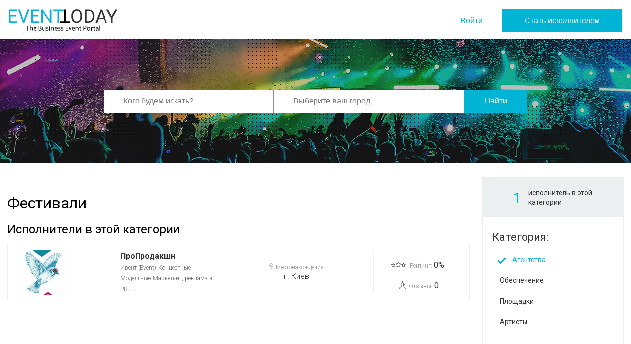

--- FILE ---
content_type: text/html; charset=UTF-8
request_url: https://event-today.com.ua/ru/category/festivals
body_size: 296815
content:
<!doctype html>
<html lang="ru">
<head>
    <base href="https://event-today.com.ua/" />
    
    <meta name="csrf-token" content="ujof9UmSGMvY7cbDUtDmO3IU62MzYRBBH9D062iB">
    <meta charset="UTF-8">
    <meta name="google-site-verification" content="3OxDkUMYD57LWKsQ0XdGYieita2mF2uHfXUZW9_9wb8" />
    <meta name="yandex-verification" content="bdaa1ca018186b17" />
    <meta name="viewport"
          content="width=device-width, user-scalable=no, initial-scale=1.0, maximum-scale=1.0, minimum-scale=1.0">
    <meta http-equiv="X-UA-Compatible" content="ie=edge">
    <link rel="apple-touch-icon" sizes="180x180" href="https://event-today.com.ua/public/mishkoo/event_today/favicons/apple-touch-icon.png">
<link rel="icon" type="image/png" sizes="32x32" href="https://event-today.com.ua/public/mishkoo/event_today/favicons/favicon-32x32.png">
<link rel="icon" type="image/png" sizes="16x16" href="https://event-today.com.ua/public/mishkoo/event_today/favicons/favicon-16x16.png">
<link rel="manifest" href="https://event-today.com.ua/public/mishkoo/event_today/favicons/site.webmanifest">
<link rel="mask-icon" href="https://event-today.com.ua/public/mishkoo/event_today/favicons/safari-pinned-tab.svg" color="#5bbad5">
<meta name="msapplication-TileColor" content="#2d89ef">
<meta name="theme-color" content="#00758b">    <link rel="stylesheet" href="https://cdnjs.cloudflare.com/ajax/libs/bootstrap-select/1.12.4/css/bootstrap-select.min.css">
    <link rel="stylesheet" type="text/css" href="https://event-today.com.ua/public/demos/one_admin/css/jquery-ui.min.css" />
    <link rel="stylesheet" href="https://event-today.com.ua/public/mishkoo/event_today/css/jquery.mCustomScrollbar.css">
    <link rel="stylesheet" type="text/css" href="https://event-today.com.ua/public/mishkoo/event_today/css/jquery.fileupload.css"/>
    <link rel="stylesheet" type="text/css" href="https://event-today.com.ua/public/mishkoo/event_today/css/stars_theme/fontawesome-stars.css" />
    <link href="https://cdnjs.cloudflare.com/ajax/libs/select2/4.0.6-rc.0/css/select2.min.css" rel="stylesheet" />
    <link rel="stylesheet" href="https://event-today.com.ua/public/mishkoo/event_today/css/tooltipster.bundle.min.css">
    <link rel="stylesheet" type="text/css" href="https://event-today.com.ua/public/demos/one_admin/css/bootstrap-select.css" />
    <link rel="stylesheet" type="text/css" href="https://event-today.com.ua/public/mishkoo/event_today/css/main.css" />
    <title>Организация фестивалей - каталог агентств на EventToday</title>
        <meta name="description" content="Каталог и рейтинг агентств по организации фестивалей в Украине ✔ Выбрать лучшего исполнителя на EventToday ➤  Адреса и телефоны более 100 агентств по всей Украине. Заходите и выбирайте на нашем портале!">
        <meta name="keywords" content="">
        <meta property="og:url" content="https://event-today.com.ua/ru/category/festivals" />
        <meta property="og:type" content="article" />
        <meta property="og:title" content="Организация фестивалей - каталог агентств на EventToday" />
        <meta property="og:description" content="Каталог и рейтинг агентств по организации фестивалей в Украине ✔ Выбрать лучшего исполнителя на EventToday ➤  Адреса и телефоны более 100 агентств по всей Украине. Заходите и выбирайте на нашем портале!" />
        <meta property="og:image" content="https://event-today.com.ua/resources/assets/files/units/category/432/thumb/gastroli.jpg" />
                    



    <link rel="icon" href="favicon.ico" />
    <link rel="shortcut icon" href="favicon.ico" />
    <script src="https://use.fontawesome.com/df10c7a5b7.js"></script>
        <!-- Google Tag Manager -->
<script>(function(w,d,s,l,i){w[l]=w[l]||[];w[l].push({'gtm.start':
new Date().getTime(),event:'gtm.js'});var f=d.getElementsByTagName(s)[0],
j=d.createElement(s),dl=l!='dataLayer'?'&l='+l:'';j.async=true;j.src=
'https://www.googletagmanager.com/gtm.js?id='+i+dl;f.parentNode.insertBefore(j,f);
})(window,document,'script','dataLayer','GTM-P5BSMMM');</script>
<!-- End Google Tag Manager -->
    
</head>
<body>
<noscript><iframe src="https://www.googletagmanager.com/ns.html?id=GTM-P5BSMMM" height="0" width="0" style="display:none;visibility:hidden"></iframe></noscript>
            

<div class="wrapper">
    <header class="header  unauth-header">
    <div class="container">
        <div class="header-inner">
                                    <div class="header-inner_left">
                <div class="logo">
                    <a href="#">
                        <svg class="logo_svg" viewBox="0 0 220 45" xml:space="preserve">
    <style type="text/css">
        .st0{fill:#04B3D5;}
        .st1{fill:#333333;}
    </style>
    <g>
        <g id="Group_13_1_">
            <g id="EVENT_1_">
                <path id="path12_fill_1_" class="st0" d="M14.5,15.6H3.5v9.6h13.2v2.7H-0.1V1.5h16.4v2.7H3.1v8.7h11.4V15.6z M29.8,23.3
                    l7.6-21.8h3.8l-9.8,26.4h-3.1L18.5,1.5h3.8L29.8,23.3z M59.6,15.6H48.2v9.6h13.2v2.7H44.6V1.5h16.9v2.7H48.2v8.7h11.4V15.6z
                    M86.5,27.9h-3L69.7,7.6v20.4H66V1.5h2.8l14,20.5V1.5h3.6V27.9z M110.7,4.2H102v23.7h-3.6V4.2h-8.2V1.5h20.5V4.2z"/>
            </g>
            <g id="ODAY_1_">
                <path id="path13_fill_1_" class="st1" d="M148.6,15.7c0,2.6-0.4,4.9-1.3,6.8c-0.9,1.9-2.1,3.4-3.7,4.4c-1.6,1-3.5,1.5-5.6,1.5
                    c-2.1,0-4-0.5-5.6-1.5c-1.6-1-2.9-2.5-3.8-4.4c-0.9-1.9-1.3-4.1-1.4-6.6V14c0-2.6,0.4-4.8,1.3-6.8c0.9-2,2.1-3.5,3.8-4.5
                    c1.6-1,3.5-1.6,5.6-1.6c2.1,0,4,0.5,5.6,1.6c1.6,1,2.9,2.5,3.8,4.5c0.9,2,1.3,4.2,1.3,6.8V15.7z M145.4,14
                    c0-3.2-0.6-5.6-1.9-7.3c-1.3-1.7-3.1-2.6-5.4-2.6c-2.2,0-4,0.9-5.3,2.6c-1.3,1.7-1.9,4.1-2,7.1v2c0,3.1,0.6,5.5,1.9,7.3
                    c1.3,1.8,3.1,2.6,5.4,2.6c2.3,0,4.1-0.8,5.3-2.5c1.3-1.7,1.9-4.1,1.9-7.2V14z M154,27.9V1.5h7.5c2.3,0,4.3,0.5,6.1,1.5
                    c1.8,1,3.1,2.5,4.1,4.3c1,1.9,1.5,4,1.5,6.5v1.7c0,2.5-0.5,4.7-1.5,6.6c-1,1.9-2.3,3.3-4.1,4.3c-1.8,1-3.9,1.5-6.2,1.5H154z
                    M157.7,4.2v21h3.7c2.7,0,4.8-0.8,6.3-2.5c1.5-1.7,2.3-4.1,2.3-7.2v-1.6c0-3-0.7-5.4-2.1-7.1c-1.4-1.7-3.4-2.5-6.1-2.6H157.7z
                    M192.7,21.1h-11l-2.5,6.8h-3.7l10.1-26.4h3.1l10.1,26.4h-3.6L192.7,21.1z M182.7,18.4h9l-4.5-12.4L182.7,18.4z M208.7,14.8
                    L216,1.5h4.1l-9.5,16.6v9.9h-3.6v-9.9l-9.5-16.6h4.2L208.7,14.8z"/>
            </g>
            <g id="T_1_">
                <path id="path14_fill_1_" d="M103.4,25.2h8.7V1.5h3.6v23.7h8.2v2.7h-20.5V25.2z"/>
            </g>
        </g>
        <g class="logo-bottom">
            <path d="M37.2,35.1h-2.9V34h7.2v1.1h-3v8.6h-1.3V35.1z"/>
            <path d="M42.3,33.5h1.3v4.3h0c0.2-0.4,0.5-0.7,0.9-0.9c0.4-0.2,0.8-0.4,1.3-0.4c0.9,0,2.4,0.6,2.4,3v4.1H47v-4
                c0-1.1-0.4-2.1-1.6-2.1c-0.8,0-1.5,0.6-1.7,1.3c-0.1,0.2-0.1,0.4-0.1,0.6v4.2h-1.3V33.5z"/>
            <path d="M51,40.5c0,1.7,1.1,2.4,2.4,2.4c0.9,0,1.5-0.2,1.9-0.4l0.2,0.9c-0.4,0.2-1.2,0.4-2.3,0.4c-2.1,0-3.4-1.4-3.4-3.5
                c0-2.1,1.2-3.7,3.3-3.7c2.3,0,2.9,2,2.9,3.3c0,0.3,0,0.5,0,0.6H51z M54.7,39.5c0-0.8-0.3-2.1-1.8-2.1c-1.3,0-1.8,1.2-1.9,2.1H54.7
                z"/>
            <path d="M60.6,34.2c0.5-0.1,1.4-0.2,2.3-0.2c1.2,0,2.1,0.2,2.7,0.7c0.5,0.4,0.8,0.9,0.8,1.7c0,0.9-0.6,1.8-1.6,2.1v0
                c0.9,0.2,2,1,2,2.4c0,0.8-0.3,1.5-0.8,1.9c-0.7,0.6-1.8,0.9-3.3,0.9c-0.9,0-1.5-0.1-1.9-0.1V34.2z M61.8,38.1H63
                c1.3,0,2.1-0.7,2.1-1.6c0-1.1-0.9-1.6-2.1-1.6c-0.6,0-0.9,0-1.1,0.1V38.1z M61.8,42.8c0.2,0,0.6,0.1,1,0.1c1.3,0,2.5-0.5,2.5-1.9
                c0-1.3-1.1-1.9-2.5-1.9h-1V42.8z"/>
            <path d="M74.2,41.8c0,0.7,0,1.3,0.1,1.9h-1.1L73,42.6h0c-0.3,0.6-1.1,1.3-2.3,1.3c-1.1,0-2.4-0.6-2.4-3v-4.1h1.3v3.8
                c0,1.3,0.4,2.2,1.6,2.2c0.8,0,1.4-0.6,1.7-1.1c0.1-0.2,0.1-0.4,0.1-0.6v-4.3h1.3V41.8z"/>
            <path d="M76.1,42.4c0.4,0.2,1,0.5,1.7,0.5c0.9,0,1.3-0.5,1.3-1c0-0.6-0.4-0.9-1.3-1.3c-1.2-0.4-1.8-1.1-1.8-2c0-1.1,0.9-2,2.4-2
                c0.7,0,1.3,0.2,1.7,0.4l-0.3,0.9c-0.3-0.2-0.8-0.4-1.4-0.4c-0.7,0-1.2,0.4-1.2,0.9c0,0.6,0.4,0.8,1.3,1.2c1.2,0.5,1.8,1.1,1.8,2.1
                c0,1.2-0.9,2.1-2.6,2.1c-0.8,0-1.5-0.2-2-0.5L76.1,42.4z"/>
            <path d="M83.3,34.8c0,0.4-0.3,0.8-0.8,0.8c-0.4,0-0.8-0.3-0.8-0.8c0-0.4,0.3-0.8,0.8-0.8C83,34,83.3,34.4,83.3,34.8z M81.9,43.7
                v-6.9h1.3v6.9H81.9z"/>
            <path d="M85.3,38.6c0-0.7,0-1.3-0.1-1.9h1.1l0.1,1.1h0c0.3-0.7,1.1-1.3,2.3-1.3c1,0,2.5,0.6,2.5,3v4.1H90v-4
                c0-1.1-0.4-2.1-1.6-2.1c-0.8,0-1.5,0.6-1.7,1.3c-0.1,0.2-0.1,0.4-0.1,0.6v4.2h-1.3V38.6z"/>
            <path d="M94,40.5c0,1.7,1.1,2.4,2.4,2.4c0.9,0,1.5-0.2,1.9-0.4l0.2,0.9c-0.4,0.2-1.2,0.4-2.3,0.4c-2.1,0-3.4-1.4-3.4-3.5
                c0-2.1,1.2-3.7,3.3-3.7c2.3,0,2.9,2,2.9,3.3c0,0.3,0,0.5,0,0.6H94z M97.7,39.5c0-0.8-0.3-2.1-1.8-2.1c-1.3,0-1.8,1.2-1.9,2.1H97.7
                z"/>
            <path d="M100.3,42.4c0.4,0.2,1,0.5,1.7,0.5c0.9,0,1.3-0.5,1.3-1c0-0.6-0.4-0.9-1.3-1.3c-1.2-0.4-1.8-1.1-1.8-2c0-1.1,0.9-2,2.4-2
                c0.7,0,1.3,0.2,1.7,0.4l-0.3,0.9c-0.3-0.2-0.8-0.4-1.4-0.4c-0.7,0-1.2,0.4-1.2,0.9c0,0.6,0.4,0.8,1.3,1.2c1.2,0.5,1.8,1.1,1.8,2.1
                c0,1.2-0.9,2.1-2.6,2.1c-0.8,0-1.5-0.2-2-0.5L100.3,42.4z"/>
            <path d="M106,42.4c0.4,0.2,1,0.5,1.7,0.5c0.9,0,1.3-0.5,1.3-1c0-0.6-0.4-0.9-1.3-1.3c-1.2-0.4-1.8-1.1-1.8-2c0-1.1,0.9-2,2.4-2
                c0.7,0,1.3,0.2,1.7,0.4l-0.3,0.9c-0.3-0.2-0.8-0.4-1.4-0.4c-0.7,0-1.2,0.4-1.2,0.9c0,0.6,0.4,0.8,1.3,1.2c1.2,0.5,1.8,1.1,1.8,2.1
                c0,1.2-0.9,2.1-2.6,2.1c-0.8,0-1.5-0.2-2-0.5L106,42.4z"/>
            <path d="M119.9,39.2h-3.8v3.5h4.2v1h-5.4V34h5.2v1h-4v3.1h3.8V39.2z"/>
            <path d="M122.3,36.7l1.4,3.9c0.2,0.6,0.4,1.2,0.6,1.8h0c0.2-0.6,0.4-1.1,0.6-1.8l1.3-3.9h1.3l-2.7,6.9h-1.2l-2.6-6.9H122.3z"/>
            <path d="M129.3,40.5c0,1.7,1.1,2.4,2.4,2.4c0.9,0,1.5-0.2,1.9-0.4l0.2,0.9c-0.4,0.2-1.2,0.4-2.3,0.4c-2.1,0-3.4-1.4-3.4-3.5
                c0-2.1,1.2-3.7,3.3-3.7c2.3,0,2.9,2,2.9,3.3c0,0.3,0,0.5,0,0.6H129.3z M133,39.5c0-0.8-0.3-2.1-1.8-2.1c-1.3,0-1.8,1.2-1.9,2.1
                H133z"/>
            <path d="M135.8,38.6c0-0.7,0-1.3-0.1-1.9h1.1l0.1,1.1h0c0.3-0.7,1.1-1.3,2.3-1.3c1,0,2.5,0.6,2.5,3v4.1h-1.3v-4
                c0-1.1-0.4-2.1-1.6-2.1c-0.8,0-1.5,0.6-1.7,1.3c-0.1,0.2-0.1,0.4-0.1,0.6v4.2h-1.3V38.6z"/>
            <path d="M145.3,34.8v2h1.8v1h-1.8v3.7c0,0.9,0.2,1.3,0.9,1.3c0.3,0,0.6,0,0.7-0.1l0.1,0.9c-0.2,0.1-0.6,0.2-1.1,0.2
                c-0.6,0-1.1-0.2-1.4-0.5c-0.4-0.4-0.5-1-0.5-1.8v-3.8h-1.1v-1h1.1v-1.7L145.3,34.8z"/>
            <path d="M151.6,34.1c0.6-0.1,1.4-0.2,2.4-0.2c1.2,0,2.1,0.3,2.7,0.8c0.5,0.5,0.8,1.2,0.8,2c0,0.9-0.3,1.6-0.7,2.1
                c-0.7,0.7-1.7,1.1-3,1.1c-0.4,0-0.7,0-1-0.1v3.9h-1.3V34.1z M152.8,38.8c0.3,0.1,0.6,0.1,1,0.1c1.5,0,2.4-0.7,2.4-2.1
                c0-1.3-0.9-1.9-2.3-1.9c-0.5,0-1,0-1.2,0.1V38.8z"/>
            <path d="M165.1,40.2c0,2.6-1.8,3.7-3.5,3.7c-1.9,0-3.3-1.4-3.3-3.6c0-2.3,1.5-3.7,3.4-3.7C163.8,36.6,165.1,38,165.1,40.2z
                M159.6,40.2c0,1.5,0.9,2.7,2.1,2.7c1.2,0,2.1-1.1,2.1-2.7c0-1.2-0.6-2.7-2.1-2.7S159.6,38.9,159.6,40.2z"/>
            <path d="M166.7,38.9c0-0.8,0-1.5-0.1-2.2h1.1l0,1.4h0.1c0.3-0.9,1.1-1.5,1.9-1.5c0.1,0,0.2,0,0.4,0v1.2c-0.1,0-0.3,0-0.4,0
                c-0.9,0-1.5,0.7-1.7,1.6c0,0.2-0.1,0.4-0.1,0.6v3.7h-1.3V38.9z"/>
            <path d="M173.3,34.8v2h1.8v1h-1.8v3.7c0,0.9,0.2,1.3,0.9,1.3c0.3,0,0.6,0,0.7-0.1l0.1,0.9c-0.2,0.1-0.6,0.2-1.1,0.2
                c-0.6,0-1.1-0.2-1.4-0.5c-0.4-0.4-0.5-1-0.5-1.8v-3.8H171v-1h1.1v-1.7L173.3,34.8z"/>
            <path d="M180.3,43.7l-0.1-0.9h0c-0.4,0.5-1.1,1-2.1,1c-1.4,0-2.1-1-2.1-2c0-1.7,1.5-2.6,4.2-2.6v-0.1c0-0.6-0.2-1.6-1.6-1.6
                c-0.6,0-1.3,0.2-1.8,0.5l-0.3-0.8c0.6-0.4,1.4-0.6,2.3-0.6c2.1,0,2.6,1.5,2.6,2.8V42c0,0.6,0,1.2,0.1,1.7H180.3z M180.2,40.2
                c-1.4,0-2.9,0.2-2.9,1.6c0,0.8,0.5,1.2,1.2,1.2c0.9,0,1.5-0.6,1.7-1.2c0-0.1,0.1-0.3,0.1-0.4V40.2z"/>
            <path d="M183.4,33.5h1.3v10.2h-1.3V33.5z"/>
        </g>
    </g>
</svg>                    </a>
                </div>
            </div>
           <div class="header-inner_right">
                                    <button class="btn btn-ghost" id="login">Войти</button>
                    <button class="btn btn-main" id="register">Стать исполнителем</button>
                           </div>
           <div class="auth-wrapper" id="loginFormWrapper">
               <div class="auth-inner">

               </div>
               <div class="auth-close js-auth-close">

               </div>
           </div>
        </div>
    </div>
</header>
<div class="text-buttons">
    <div class="js-modalbox modalbox" id="test_modal">
        <span data-iziModal-close class="modalbox_close">x</span>
        <div class="modalbox_header">
        </div>
        <div class="modalbox_resizer">
        </div>
    </div>
    <div class="iziToast-wrapper iziToast-wrapper-topRight"></div>
</div>

    
        <main>
            <div class="inner-search-wrapper dotted-bg">
    <form action="https://event-today.com.ua/ru/catalog" class="main-search top_typeahead_form">
    <div class="main-search_search-form">
        <div class="main-search_query">
            <input id="top_typeahead" type="text" name="search" value="" placeholder='Кого будем искать?' required autocomplete="off">
            <input type="hidden" id="typeahead_unit_id">
            <input type="hidden" id="typeahead_cat_id">
        </div>
        <div class="main-search_city">
            <input type="text" id="city_search" placeholder='Выберите ваш город' autocomplete="off">
            <input type="hidden" id="region-search" name="region"  disabled>
            <input type="hidden" id="city-search" name="city"  disabled>
        </div>
        <div class="main-search_regions outer-shadow" id="regions_layer">
            <div class="main-search_region-all">
                <div class="js-region-all">
                    Искать по <a href="#" class="link" id="allUkraine">всей Украине</a>
                </div>
                <div class="js-to-regions" style="display:none;">
                    Вернуться к <a href="#" class="link" id="toRegions">выбору регионов</a>
                </div>
            </div>
            <ul class="main-search_region-list" id="regionList">
                                    <li class="main-search_region-list-item region-link-parent"><a href="#" class="region-link js-region" data-region="4">Винницкая область</a></li>
                                    <li class="main-search_region-list-item region-link-parent"><a href="#" class="region-link js-region" data-region="6">Волынская область</a></li>
                                    <li class="main-search_region-list-item region-link-parent"><a href="#" class="region-link js-region" data-region="7">Днепропетровская область</a></li>
                                    <li class="main-search_region-list-item region-link-parent"><a href="#" class="region-link js-region" data-region="8">Донецкая область</a></li>
                                    <li class="main-search_region-list-item region-link-parent"><a href="#" class="region-link js-region" data-region="9">Житомирская область</a></li>
                                    <li class="main-search_region-list-item region-link-parent"><a href="#" class="region-link js-region" data-region="10">Закарпатская область</a></li>
                                    <li class="main-search_region-list-item region-link-parent"><a href="#" class="region-link js-region" data-region="11">Запорожская область</a></li>
                                    <li class="main-search_region-list-item region-link-parent"><a href="#" class="region-link js-region" data-region="12">Ивано-Франковская область</a></li>
                                    <li class="main-search_region-list-item region-link-parent"><a href="#" class="region-link js-region" data-region="1">Киевская область</a></li>
                                    <li class="main-search_region-list-item region-link-parent"><a href="#" class="region-link js-region" data-region="13">Кировоградская область</a></li>
                                    <li class="main-search_region-list-item region-link-parent"><a href="#" class="region-link js-region" data-region="5">Крым (АРК)</a></li>
                                    <li class="main-search_region-list-item region-link-parent"><a href="#" class="region-link js-region" data-region="14">Луганская область</a></li>
                                    <li class="main-search_region-list-item region-link-parent"><a href="#" class="region-link js-region" data-region="15">Львовская область</a></li>
                                    <li class="main-search_region-list-item region-link-parent"><a href="#" class="region-link js-region" data-region="16">Николаевская область</a></li>
                                    <li class="main-search_region-list-item region-link-parent"><a href="#" class="region-link js-region" data-region="3">Одесская область</a></li>
                                    <li class="main-search_region-list-item region-link-parent"><a href="#" class="region-link js-region" data-region="17">Полтавская область</a></li>
                                    <li class="main-search_region-list-item region-link-parent"><a href="#" class="region-link js-region" data-region="18">Ровненская область</a></li>
                                    <li class="main-search_region-list-item region-link-parent"><a href="#" class="region-link js-region" data-region="19">Сумская область</a></li>
                                    <li class="main-search_region-list-item region-link-parent"><a href="#" class="region-link js-region" data-region="20">Тернопольская область</a></li>
                                    <li class="main-search_region-list-item region-link-parent"><a href="#" class="region-link js-region" data-region="2">Харьковская область</a></li>
                                    <li class="main-search_region-list-item region-link-parent"><a href="#" class="region-link js-region" data-region="21">Херсонская область</a></li>
                                    <li class="main-search_region-list-item region-link-parent"><a href="#" class="region-link js-region" data-region="22">Хмельницкая область</a></li>
                                    <li class="main-search_region-list-item region-link-parent"><a href="#" class="region-link js-region" data-region="23">Черкасская область</a></li>
                                    <li class="main-search_region-list-item region-link-parent"><a href="#" class="region-link js-region" data-region="24">Черниговская область</a></li>
                                    <li class="main-search_region-list-item region-link-parent"><a href="#" class="region-link js-region" data-region="25">Черновицкая область</a></li>
                            </ul>
            <ul class="main-search_region-list" id="search_cities">

            </ul>
        </div>
        <div class="main-search_submit">
            <button type="submit" id="top_typeahead_submit" class="btn btn-main btn-search js-search-submit">Найти</button>
        </div>
    </div>
</form>
</div>
    <div class="container">
        <div class="content-wrapper">
            <div class="content-holder">
                                    <div class="specialization-wrapper paddingBottomO">
                        <h1 class="cat-heading">
                            Фестивали
                        </h1>
                    </div>
                                
                                    <div class="artists-list-wrapper paddingLeftO">
                        <div class="cat-heading">
                            
                            Исполнители в этой категории
                        </div>
                        <div id="artists">
                            <div class="artists-list_vertical">
    <div class="artist-card-wide">
    <div class="artist-card-wide_image">
        <a href="https://event-today.com.ua/ru/proprodakshn" title="ПроПродакшн">
            <img src="https://event-today.com.ua/resources/assets/files/units/unit/205/thumb/risunok4.jpg" alt="ПроПродакшн" title="ПроПродакшн на портале EventToday">
        </a>
    </div>
    <div class="artist-card-wide_name-additional">
                <div class="artist-card-wide_name">
            <a href="https://event-today.com.ua/ru/proprodakshn" class="link-grey" title="ПроПродакшн">
                ПроПродакшн 
                
                
            </a>
        </div>
                                    <span class="artist-card-wide_city-heading"><a href="https://event-today.com.ua/ru/category/event-agency" class="link-grey">Ивент (Event)</a></span>
                            <span class="artist-card-wide_city-heading"><a href="https://event-today.com.ua/ru/category/concert-agencies" class="link-grey">Концертные</a></span>
                            <span class="artist-card-wide_city-heading"><a href="https://event-today.com.ua/ru/category/modeling-agencies" class="link-grey">Модельные</a></span>
                            <span class="artist-card-wide_city-heading"><a href="https://event-today.com.ua/ru/category/advertising-and-pr-agencies" class="link-grey">Маркетинг, реклама и PR</a></span>
                        ...
            </div>

    <div class="artist-card-wide_city">
                <div class="artist-card-wide_city-heading">
            <span class="icon-map-marker"></span> Местонахождение:
        </div>
        <div class="artist-card-wide_location">
             г. Киев
        </div>
                    </div>
    <div class="artist-card-wide-rating-wrapper">
        <div class="artist-card-wide_rating">
            <span class="icon-rating-stroke"></span> Рейтинг:
                            <span>0%</span>
                    </div>
        <div class="artist-card-wide_feedback">
            <span class="icon-testimonials"></span> Отзывы:
            
            <span>0</span>
        </div>
    </div>
    
</div></div>
                        </div>
                    </div>
                                                                
            </div>
            <div class="aside-holder">
                <aside class="aside aside-right category-widgets">
                    <div class="aside-heading grey-block">
                        <div class="counter">1</div>
                        <span>исполнитель в этой категории</span>
                    </div>
                    <div class="aside-widget">
                        <div class="aside-widget_heading">
                            Категория:
                        </div>
                        <ul class="aside-cat-trigger">
                                                            <li><a href="https://event-today.com.ua/ru/category/agencies" class="aside-cat-trigger_link selected">Агентства</a></li>
                                                            <li><a href="https://event-today.com.ua/ru/category/contractors" class="aside-cat-trigger_link ">Обеспечение</a></li>
                                                            <li><a href="https://event-today.com.ua/ru/category/playgrounds" class="aside-cat-trigger_link ">Площадки</a></li>
                                                            <li><a href="https://event-today.com.ua/ru/category/artists" class="aside-cat-trigger_link ">Артисты</a></li>
                                                    </ul>
                    </div>
                                            <div class="aside-widget">
                            <div class="aside-widget_heading">
                                Концертные:
                            </div>
                            <ul class="aside-cat-trigger">
                                                                    <li><a href="https://event-today.com.ua/ru/category/concert-agency" class="aside-cat-trigger_link ">Концертные агентства</a></li>
                                                                    <li><a href="https://event-today.com.ua/ru/category/tour-organization" class="aside-cat-trigger_link ">Гастроли</a></li>
                                                                    <li><a href="https://event-today.com.ua/ru/category/concert-organization" class="aside-cat-trigger_link ">Концерты</a></li>
                                                                    <li><a href="https://event-today.com.ua/ru/category/festivals" class="aside-cat-trigger_link selected">Фестивали</a></li>
                                                            </ul>
                        </div>
                                                                <div class="aside-widget mobile_w">
                            <div class="aside-widget_heading">
                                Фильтровать по:
                            </div>
                            <form id="premium-form" action="" method="GET">
                                <div class="filters-group">
                                    <div class="filters-group_heading">
                                        Городу
                                    </div>
                                    <div class="filter-wrapper">
                                        <select name="city_id" id="select_city" class="selectpicker do_filter">
                                            <option selected value="">Город</option>
                                                                                            <option value="1" >Киев</option>
                                                                                            <option value="2" >Харьков</option>
                                                                                            <option value="61" >Днепр</option>
                                                                                            <option value="237" >Львов</option>
                                                                                            <option value="3" >Одесса</option>
                                                                                            <option value="19" >Бар</option>
                                                                                            <option value="85" >Амвросиевка</option>
                                                                                            <option value="277" >Ананьев</option>
                                                                                            <option value="103" >Андрушёвка</option>
                                                                                            <option value="219" >Антрацит</option>
                                                                                            <option value="62" >Апостолово</option>
                                                                                            <option value="259" >Арбузинка</option>
                                                                                            <option value="278" >Арциз</option>
                                                                                            <option value="379" >Балаклея</option>
                                                                                            <option value="279" >Балта</option>
                                                                                            <option value="104" >Барановка</option>
                                                                                            <option value="380" >Барвенково</option>
                                                                                            <option value="173" >Барышевка</option>
                                                                                            <option value="466" >Бахмач</option>
                                                                                            <option value="86" >Бахмут</option>
                                                                                            <option value="4" >Бахчисарай</option>
                                                                                            <option value="260" >Баштанка</option>
                                                                                            <option value="105" >Бердичев</option>
                                                                                            <option value="140" >Бердянск</option>
                                                                                            <option value="126" >Берегово</option>
                                                                                            <option value="363" >Бережаны</option>
                                                                                            <option value="261" >Березанка</option>
                                                                                            <option value="282" >Березовка</option>
                                                                                            <option value="329" >Березно</option>
                                                                                            <option value="262" >Березнеговатое</option>
                                                                                            <option value="408" >Берислав</option>
                                                                                            <option value="20" >Бершадь</option>
                                                                                            <option value="174" >Белая Церковь</option>
                                                                                            <option value="280" >Белгород-Днестровский</option>
                                                                                            <option value="220" >Беловодск</option>
                                                                                            <option value="426" >Белогорье</option>
                                                                                            <option value="5" >Белогорск</option>
                                                                                            <option value="407" >Белозёрка</option>
                                                                                            <option value="221" >Белокуракино</option>
                                                                                            <option value="346" >Белополье</option>
                                                                                            <option value="141" >Бильмак</option>
                                                                                            <option value="281" >Беляевка</option>
                                                                                            <option value="200" >Благовещенское</option>
                                                                                            <option value="381" >Близнюки</option>
                                                                                            <option value="201" >Бобринец</option>
                                                                                            <option value="467" >Бобровица</option>
                                                                                            <option value="382" >Богодухов</option>
                                                                                            <option value="159" >Богородчаны</option>
                                                                                            <option value="175" >Богуслав</option>
                                                                                            <option value="87" >Бойковское</option>
                                                                                            <option value="283" >Болград</option>
                                                                                            <option value="468" >Борзна</option>
                                                                                            <option value="176" >Борисполь</option>
                                                                                            <option value="383" >Боровая</option>
                                                                                            <option value="177" >Бородянка</option>
                                                                                            <option value="364" >Борщёв</option>
                                                                                            <option value="263" >Братское</option>
                                                                                            <option value="178" >Бровары</option>
                                                                                            <option value="238" >Броды</option>
                                                                                            <option value="106" >Брусилов</option>
                                                                                            <option value="347" >Бурынь</option>
                                                                                            <option value="239" >Буск</option>
                                                                                            <option value="365" >Бучач</option>
                                                                                            <option value="384" >Валки</option>
                                                                                            <option value="469" >Варва</option>
                                                                                            <option value="142" >Васильевка</option>
                                                                                            <option value="179" >Васильков</option>
                                                                                            <option value="63" >Васильковка</option>
                                                                                            <option value="304" >Великая Багачка</option>
                                                                                            <option value="143" >Великая Белозёрка</option>
                                                                                            <option value="410" >Великая Лепетиха</option>
                                                                                            <option value="284" >Великая Михайловка</option>
                                                                                            <option value="88" >Великая Новосёлка</option>
                                                                                            <option value="409" >Великая Александровка</option>
                                                                                            <option value="348" >Великая Писаревка</option>
                                                                                            <option value="127" >Великий Берёзный</option>
                                                                                            <option value="385" >Великий Бурлук</option>
                                                                                            <option value="411" >Верхний Рогачик</option>
                                                                                            <option value="64" >Верхнеднепровск</option>
                                                                                            <option value="160" >Верховина</option>
                                                                                            <option value="144" >Весёлое</option>
                                                                                            <option value="264" >Веселиново</option>
                                                                                            <option value="488" >Вижница</option>
                                                                                            <option value="128" >Виноградов</option>
                                                                                            <option value="412" >Высокополье</option>
                                                                                            <option value="181" >Вышгород</option>
                                                                                            <option value="145" >Вольнянск</option>
                                                                                            <option value="213" >Ольшанка</option>
                                                                                            <option value="18" >Винница</option>
                                                                                            <option value="427" >Виньковцы</option>
                                                                                            <option value="386" >Волчанск</option>
                                                                                            <option value="265" >Вознесенск</option>
                                                                                            <option value="89" >Волноваха</option>
                                                                                            <option value="129" >Воловец</option>
                                                                                            <option value="180" >Володарка</option>
                                                                                            <option value="46" >Владимир-Волынский</option>
                                                                                            <option value="330" >Владимирец</option>
                                                                                            <option value="428" >Волочиск</option>
                                                                                            <option value="266" >Врадиевка</option>
                                                                                            <option value="305" >Гадяч</option>
                                                                                            <option value="202" >Гайворон</option>
                                                                                            <option value="21" >Гайсин</option>
                                                                                            <option value="161" >Галич</option>
                                                                                            <option value="413" >Геническ</option>
                                                                                            <option value="489" >Герца</option>
                                                                                            <option value="490" >Глыбокая</option>
                                                                                            <option value="306" >Глобино</option>
                                                                                            <option value="349" >Глухов</option>
                                                                                            <option value="414" >Голая Пристань</option>
                                                                                            <option value="203" >Голованевск</option>
                                                                                            <option value="415" >Горностаевка</option>
                                                                                            <option value="162" >Городенка</option>
                                                                                            <option value="446" >Городище</option>
                                                                                            <option value="470" >Городня</option>
                                                                                            <option value="429" >Городок</option>
                                                                                            <option value="240" >Городок</option>
                                                                                            <option value="47" >Горохов</option>
                                                                                            <option value="331" >Гоща</option>
                                                                                            <option value="307" >Гребёнка</option>
                                                                                            <option value="146" >Гуляйполе</option>
                                                                                            <option value="366" >Гусятин</option>
                                                                                            <option value="387" >Двуречная</option>
                                                                                            <option value="332" >Демидовка</option>
                                                                                            <option value="430" >Деражня</option>
                                                                                            <option value="388" >Дергачи</option>
                                                                                            <option value="6" >Джанкой</option>
                                                                                            <option value="308" >Диканька</option>
                                                                                            <option value="204" >Добровеличковка</option>
                                                                                            <option value="90" >Доброполье</option>
                                                                                            <option value="285" >Доброслав</option>
                                                                                            <option value="222" >Довжанск</option>
                                                                                            <option value="163" >Долина</option>
                                                                                            <option value="205" >Долинская</option>
                                                                                            <option value="267" >Доманёвка</option>
                                                                                            <option value="83" >Донецк</option>
                                                                                            <option value="447" >Драбов</option>
                                                                                            <option value="241" >Дрогобыч</option>
                                                                                            <option value="333" >Дубно</option>
                                                                                            <option value="334" >Дубровица</option>
                                                                                            <option value="431" >Дунаевцы</option>
                                                                                            <option value="268" >Еланец</option>
                                                                                            <option value="269" >Еланец</option>
                                                                                            <option value="107" >Емильчино</option>
                                                                                            <option value="448" >Жашков</option>
                                                                                            <option value="242" >Жидачов</option>
                                                                                            <option value="102" >Житомир</option>
                                                                                            <option value="22" >Жмеринка</option>
                                                                                            <option value="243" >Жолква</option>
                                                                                            <option value="367" >Залещики</option>
                                                                                            <option value="138" >Запорожье</option>
                                                                                            <option value="335" >Заречное</option>
                                                                                            <option value="491" >Заставна</option>
                                                                                            <option value="286" >Захаровка</option>
                                                                                            <option value="389" >Зачепиловка</option>
                                                                                            <option value="368" >Збараж</option>
                                                                                            <option value="369" >Зборов</option>
                                                                                            <option value="449" >Звенигородка</option>
                                                                                            <option value="182" >Згуровка</option>
                                                                                            <option value="336" >Здолбунов</option>
                                                                                            <option value="309" >Зеньков</option>
                                                                                            <option value="390" >Змиёв</option>
                                                                                            <option value="206" >Знаменка</option>
                                                                                            <option value="450" >Золотоноша</option>
                                                                                            <option value="391" >Золочев</option>
                                                                                            <option value="244" >Золочев</option>
                                                                                            <option value="48" >Иваничи</option>
                                                                                            <option value="287" >Ивановка</option>
                                                                                            <option value="416" >Ивановка</option>
                                                                                            <option value="183" >Иванков</option>
                                                                                            <option value="158" >Ивано-Франковск</option>
                                                                                            <option value="288" >Измаил</option>
                                                                                            <option value="392" >Изюм</option>
                                                                                            <option value="432" >Изяслав</option>
                                                                                            <option value="23" >Ильинцы</option>
                                                                                            <option value="130" >Иршава</option>
                                                                                            <option value="471" >Ичня</option>
                                                                                            <option value="184" >Кагарлык</option>
                                                                                            <option value="270" >Казанка</option>
                                                                                            <option value="417" >Каланчак</option>
                                                                                            <option value="25" >Калиновка</option>
                                                                                            <option value="164" >Калуш</option>
                                                                                            <option value="433" >Каменец-Подольский</option>
                                                                                            <option value="451" >Каменка</option>
                                                                                            <option value="245" >Каменка-Бугская</option>
                                                                                            <option value="147" >Каменка-Днепровская</option>
                                                                                            <option value="49" >Камень-Каширский</option>
                                                                                            <option value="452" >Канев</option>
                                                                                            <option value="310" >Карловка</option>
                                                                                            <option value="453" >Катеринополь</option>
                                                                                            <option value="418" >Каховка</option>
                                                                                            <option value="393" >Кегичёвка</option>
                                                                                            <option value="492" >Кельменцы</option>
                                                                                            <option value="50" >Киверцы</option>
                                                                                            <option value="289" >Килия</option>
                                                                                            <option value="7" >Кировское</option>
                                                                                            <option value="493" >Кицмань</option>
                                                                                            <option value="311" >Кобеляки</option>
                                                                                            <option value="51" >Ковель</option>
                                                                                            <option value="290" >Кодыма</option>
                                                                                            <option value="472" >Козелец</option>
                                                                                            <option value="312" >Козельщина</option>
                                                                                            <option value="370" >Козова</option>
                                                                                            <option value="24" >Казатин</option>
                                                                                            <option value="394" >Коломак</option>
                                                                                            <option value="165" >Коломыя</option>
                                                                                            <option value="207" >Компанеевка</option>
                                                                                            <option value="350" >Конотоп</option>
                                                                                            <option value="337" >Корец</option>
                                                                                            <option value="473" >Короп</option>
                                                                                            <option value="108" >Коростень</option>
                                                                                            <option value="109" >Коростышев</option>
                                                                                            <option value="454" >Корсунь-Шевченковский</option>
                                                                                            <option value="474" >Корюковка</option>
                                                                                            <option value="166" >Косов</option>
                                                                                            <option value="338" >Костополь</option>
                                                                                            <option value="91" >Константиновка</option>
                                                                                            <option value="313" >Котельва</option>
                                                                                            <option value="434" >Красилов</option>
                                                                                            <option value="8" >Красногвардейское</option>
                                                                                            <option value="395" >Красноград</option>
                                                                                            <option value="396" >Краснокутск</option>
                                                                                            <option value="9" >Красноперекопск</option>
                                                                                            <option value="351" >Краснополье</option>
                                                                                            <option value="185" >Красятичи</option>
                                                                                            <option value="371" >Кременец</option>
                                                                                            <option value="314" >Кременчуг</option>
                                                                                            <option value="223" >Кременная</option>
                                                                                            <option value="271" >Кривое Озеро</option>
                                                                                            <option value="65" >Кривой Рог</option>
                                                                                            <option value="26" >Крыжополь</option>
                                                                                            <option value="66" >Кринички</option>
                                                                                            <option value="352" >Кролевец</option>
                                                                                            <option value="197" >Кропивницкий</option>
                                                                                            <option value="475" >Куликовка</option>
                                                                                            <option value="397" >Купянск</option>
                                                                                            <option value="372" >Лановцы</option>
                                                                                            <option value="353" >Лебедин</option>
                                                                                            <option value="10" >Ленино</option>
                                                                                            <option value="435" >Летичев</option>
                                                                                            <option value="92" >Лиман</option>
                                                                                            <option value="354" >Липовая Долина</option>
                                                                                            <option value="27" >Липовец</option>
                                                                                            <option value="455" >Лысянка</option>
                                                                                            <option value="28" >Литин</option>
                                                                                            <option value="398" >Лозовая</option>
                                                                                            <option value="52" >Локачи</option>
                                                                                            <option value="315" >Лохвица</option>
                                                                                            <option value="316" >Лубны</option>
                                                                                            <option value="218" >Луганск</option>
                                                                                            <option value="110" >Лугины</option>
                                                                                            <option value="224" >Лутугино</option>
                                                                                            <option value="45" >Луцк</option>
                                                                                            <option value="111" >Любар</option>
                                                                                            <option value="291" >Любашёвка</option>
                                                                                            <option value="53" >Любешов</option>
                                                                                            <option value="54" >Любомль</option>
                                                                                            <option value="67" >Магдалиновка</option>
                                                                                            <option value="186" >Макаров</option>
                                                                                            <option value="208" >Малая Виска</option>
                                                                                            <option value="112" >Малин</option>
                                                                                            <option value="93" >Мангуш</option>
                                                                                            <option value="55" >Маневичи</option>
                                                                                            <option value="456" >Маньковка</option>
                                                                                            <option value="94" >Марьинка</option>
                                                                                            <option value="225" >Марковка</option>
                                                                                            <option value="317" >Машевка</option>
                                                                                            <option value="68" >Межевая</option>
                                                                                            <option value="148" >Мелитополь</option>
                                                                                            <option value="476" >Мена</option>
                                                                                            <option value="258" >Николаев</option>
                                                                                            <option value="247" >Николаев</option>
                                                                                            <option value="318" >Миргород</option>
                                                                                            <option value="187" >Мироновка</option>
                                                                                            <option value="149" >Михайловка</option>
                                                                                            <option value="131" >Межгорье</option>
                                                                                            <option value="226" >Меловое</option>
                                                                                            <option value="339" >Млинов</option>
                                                                                            <option value="29" >Могилёв-Подольский</option>
                                                                                            <option value="373" >Монастыриска</option>
                                                                                            <option value="457" >Монастырище</option>
                                                                                            <option value="246" >Мостиска</option>
                                                                                            <option value="132" >Мукачево</option>
                                                                                            <option value="30" >Мурованые Куриловцы</option>
                                                                                            <option value="167" >Надворная</option>
                                                                                            <option value="113" >Народичи</option>
                                                                                            <option value="355" >Недригайлов</option>
                                                                                            <option value="31" >Немиров</option>
                                                                                            <option value="419" >Нижние Серогозы</option>
                                                                                            <option value="11" >Нижнегорский</option>
                                                                                            <option value="477" >Нежин</option>
                                                                                            <option value="95" >Никольское</option>
                                                                                            <option value="69" >Никополь</option>
                                                                                            <option value="399" >Новая Водолага</option>
                                                                                            <option value="272" >Новая Одесса</option>
                                                                                            <option value="436" >Новая Ушица</option>
                                                                                            <option value="478" >Новгород-Северский</option>
                                                                                            <option value="209" >Новгородка</option>
                                                                                            <option value="273" >Новый Буг</option>
                                                                                            <option value="319" >Новые Санжары</option>
                                                                                            <option value="96" >Новоазовск</option>
                                                                                            <option value="227" >Новоайдар</option>
                                                                                            <option value="210" >Новоархангельск</option>
                                                                                            <option value="420" >Нововоронцовка</option>
                                                                                            <option value="421" >Нововоронцовка</option>
                                                                                            <option value="114" >Новоград-Волынский</option>
                                                                                            <option value="150" >Новониколаевка</option>
                                                                                            <option value="211" >Новомиргород</option>
                                                                                            <option value="70" >Новомосковск</option>
                                                                                            <option value="228" >Новопсков</option>
                                                                                            <option value="494" >Новоселица</option>
                                                                                            <option value="422" >Новотроицкое</option>
                                                                                            <option value="212" >Новоукраинка</option>
                                                                                            <option value="479" >Носовка</option>
                                                                                            <option value="188" >Обухов</option>
                                                                                            <option value="293" >Овидиополь</option>
                                                                                            <option value="115" >Овруч</option>
                                                                                            <option value="294" >Окны</option>
                                                                                            <option value="116" >Олевск</option>
                                                                                            <option value="84" >Александровка</option>
                                                                                            <option value="199" >Александровка</option>
                                                                                            <option value="198" >Александрия</option>
                                                                                            <option value="406" >Алёшки</option>
                                                                                            <option value="214" >Онуфриевка</option>
                                                                                            <option value="32" >Оратов</option>
                                                                                            <option value="320" >Оржица</option>
                                                                                            <option value="151" >Орехов</option>
                                                                                            <option value="340" >Острог</option>
                                                                                            <option value="345" >Ахтырка</option>
                                                                                            <option value="274" >Очаков</option>
                                                                                            <option value="75" >Пятихатки</option>
                                                                                            <option value="71" >Павлоград</option>
                                                                                            <option value="275" >Первомайск</option>
                                                                                            <option value="12" >Первомайское</option>
                                                                                            <option value="400" >Первомайский</option>
                                                                                            <option value="229" >Перевальск</option>
                                                                                            <option value="248" >Перемышляны</option>
                                                                                            <option value="133" >Перечин</option>
                                                                                            <option value="189" >Переяслав-Хмельницкий</option>
                                                                                            <option value="72" >Петриковка</option>
                                                                                            <option value="215" >Петрово</option>
                                                                                            <option value="73" >Петропавловка</option>
                                                                                            <option value="401" >Печенеги</option>
                                                                                            <option value="321" >Пирятин</option>
                                                                                            <option value="374" >Подволочиск</option>
                                                                                            <option value="375" >Подгайцы</option>
                                                                                            <option value="33" >Песчанка</option>
                                                                                            <option value="34" >Погребище</option>
                                                                                            <option value="295" >Подольск</option>
                                                                                            <option value="97" >Покровск</option>
                                                                                            <option value="74" >Покровское</option>
                                                                                            <option value="152" >Пологи</option>
                                                                                            <option value="437" >Полонное</option>
                                                                                            <option value="303" >Полтава</option>
                                                                                            <option value="230" >Попасная</option>
                                                                                            <option value="117" >Попельня</option>
                                                                                            <option value="153" >Приазовское</option>
                                                                                            <option value="480" >Прилуки</option>
                                                                                            <option value="154" >Приморск</option>
                                                                                            <option value="118" >Пулины</option>
                                                                                            <option value="249" >Пустомыты</option>
                                                                                            <option value="356" >Путивль</option>
                                                                                            <option value="495" >Путила</option>
                                                                                            <option value="250" >Радехов</option>
                                                                                            <option value="341" >Радивилов</option>
                                                                                            <option value="119" >Радомышль</option>
                                                                                            <option value="56" >Ратно</option>
                                                                                            <option value="134" >Рахов</option>
                                                                                            <option value="297" >Рени</option>
                                                                                            <option value="322" >Решетиловка</option>
                                                                                            <option value="328" >Ровно</option>
                                                                                            <option value="481" >Репки</option>
                                                                                            <option value="168" >Рогатин</option>
                                                                                            <option value="57" >Рожище</option>
                                                                                            <option value="169" >Рожнятов</option>
                                                                                            <option value="296" >Раздельная</option>
                                                                                            <option value="13" >Раздольное</option>
                                                                                            <option value="155" >Розовка</option>
                                                                                            <option value="342" >Рокитное</option>
                                                                                            <option value="190" >Ракитное</option>
                                                                                            <option value="120" >Романов</option>
                                                                                            <option value="357" >Ромны</option>
                                                                                            <option value="121" >Ружин</option>
                                                                                            <option value="298" >Саврань</option>
                                                                                            <option value="14" >Саки</option>
                                                                                            <option value="251" >Самбор</option>
                                                                                            <option value="299" >Сарата</option>
                                                                                            <option value="343" >Сарны</option>
                                                                                            <option value="402" >Сахновщина</option>
                                                                                            <option value="135" >Свалява</option>
                                                                                            <option value="231" >Сватово</option>
                                                                                            <option value="216" >Светловодск</option>
                                                                                            <option value="323" >Семёновка</option>
                                                                                            <option value="482" >Семёновка</option>
                                                                                            <option value="358" >Середина-Буда</option>
                                                                                            <option value="76" >Синельниково</option>
                                                                                            <option value="15" >Симферополь</option>
                                                                                            <option value="423" >Скадовск</option>
                                                                                            <option value="191" >Сквира</option>
                                                                                            <option value="252" >Сколе</option>
                                                                                            <option value="438" >Славута</option>
                                                                                            <option value="232" >Славяносербск</option>
                                                                                            <option value="98" >Славянск</option>
                                                                                            <option value="458" >Смела</option>
                                                                                            <option value="276" >Снигирёвка</option>
                                                                                            <option value="483" >Сновск</option>
                                                                                            <option value="170" >Снятын</option>
                                                                                            <option value="16" >Советский</option>
                                                                                            <option value="253" >Сокаль</option>
                                                                                            <option value="496" >Сокиряны</option>
                                                                                            <option value="77" >Солёное</option>
                                                                                            <option value="233" >Сорокино</option>
                                                                                            <option value="484" >Сосница</option>
                                                                                            <option value="78" >Софиевка</option>
                                                                                            <option value="485" >Сребное</option>
                                                                                            <option value="192" >Ставище</option>
                                                                                            <option value="234" >Станица Луганская</option>
                                                                                            <option value="58" >Старая Выжевка</option>
                                                                                            <option value="439" >Старая Синява</option>
                                                                                            <option value="254" >Старый Самбор</option>
                                                                                            <option value="99" >Старобешево</option>
                                                                                            <option value="235" >Старобельск</option>
                                                                                            <option value="440" >Староконстантинов</option>
                                                                                            <option value="497" >Сторожинец</option>
                                                                                            <option value="255" >Стрый</option>
                                                                                            <option value="344" >Сумы</option>
                                                                                            <option value="486" >Талалаевка</option>
                                                                                            <option value="459" >Тальное</option>
                                                                                            <option value="193" >Тараща</option>
                                                                                            <option value="300" >Тарутино</option>
                                                                                            <option value="301" >Татарбунары</option>
                                                                                            <option value="441" >Теофиполь</option>
                                                                                            <option value="35" >Теплик</option>
                                                                                            <option value="376" >Теребовля</option>
                                                                                            <option value="362" >Тернополь</option>
                                                                                            <option value="194" >Тетиев</option>
                                                                                            <option value="39" >Тывров</option>
                                                                                            <option value="172" >Тысменица</option>
                                                                                            <option value="171" >Тлумач</option>
                                                                                            <option value="156" >Токмак</option>
                                                                                            <option value="79" >Томаковка</option>
                                                                                            <option value="36" >Томашполь</option>
                                                                                            <option value="236" >Троицкое</option>
                                                                                            <option value="37" >Тростянец</option>
                                                                                            <option value="359" >Тростянец</option>
                                                                                            <option value="38" >Тульчин</option>
                                                                                            <option value="59" >Турийск</option>
                                                                                            <option value="256" >Турка</option>
                                                                                            <option value="136" >Тячев</option>
                                                                                            <option value="125" >Ужгород</option>
                                                                                            <option value="460" >Умань</option>
                                                                                            <option value="217" >Устиновка</option>
                                                                                            <option value="195" >Фастов</option>
                                                                                            <option value="405" >Херсон</option>
                                                                                            <option value="425" >Хмельницкий</option>
                                                                                            <option value="40" >Хмельник</option>
                                                                                            <option value="324" >Хорол</option>
                                                                                            <option value="122" >Хорошев</option>
                                                                                            <option value="498" >Хотин</option>
                                                                                            <option value="461" >Христиновка</option>
                                                                                            <option value="137" >Хуст</option>
                                                                                            <option value="80" >Царичанка</option>
                                                                                            <option value="424" >Чаплинка</option>
                                                                                            <option value="442" >Чемеровцы</option>
                                                                                            <option value="445" >Черкассы</option>
                                                                                            <option value="41" >Черневцы</option>
                                                                                            <option value="487" >Черновцы</option>
                                                                                            <option value="465" >Чернигов</option>
                                                                                            <option value="157" >Черниговка</option>
                                                                                            <option value="123" >Черняхов</option>
                                                                                            <option value="42" >Чечельник</option>
                                                                                            <option value="463" >Чигирин</option>
                                                                                            <option value="462" >Чернобай</option>
                                                                                            <option value="17" >Черноморское</option>
                                                                                            <option value="325" >Чернухи</option>
                                                                                            <option value="377" >Чортков</option>
                                                                                            <option value="403" >Чугуев</option>
                                                                                            <option value="124" >Чуднов</option>
                                                                                            <option value="326" >Чутово</option>
                                                                                            <option value="43" >Шаргород</option>
                                                                                            <option value="100" >Шахтёрск</option>
                                                                                            <option value="60" >Шацк</option>
                                                                                            <option value="404" >Шевченково</option>
                                                                                            <option value="443" >Шепетовка</option>
                                                                                            <option value="81" >Широкое</option>
                                                                                            <option value="302" >Ширяево</option>
                                                                                            <option value="327" >Шишаки</option>
                                                                                            <option value="360" >Шостка</option>
                                                                                            <option value="464" >Шпола</option>
                                                                                            <option value="378" >Шумск</option>
                                                                                            <option value="82" >Юрьевка</option>
                                                                                            <option value="257" >Яворов</option>
                                                                                            <option value="196" >Яготин</option>
                                                                                            <option value="139" >Акимовка</option>
                                                                                            <option value="44" >Ямполь</option>
                                                                                            <option value="361" >Ямполь</option>
                                                                                            <option value="444" >Ярмолинцы</option>
                                                                                            <option value="101" >Ясиноватая</option>
                                                                                    </select>
                                    </div>
                                </div>
                            <div class="filters-group">
                                <div class="filters-group_heading">
                                    Рейтингу
                                </div>
                                <div class="filter-wrapper">
                                    <input class="do_filter" type="radio" name="rating" id="no-rate" value="0" checked>
                                    <label for="no-rate">не учитывать рейтинг</label>
                                </div>
                                <div class="filter-wrapper">
                                    <input class="do_filter" type="radio" name="rating" id="less_50" value="1" >
                                    <label for="less_50">до 50%</label>
                                </div>
                                <div class="filter-wrapper">
                                    <input class="do_filter" type="radio" name="rating" id="above_50" value="2" >
                                    <label for="above_50">свыше 50%</label>
                                </div>
                                <div class="filter-wrapper">
                                    <input class="do_filter" type="radio" name="rating" id="above_80" value="3" >
                                    <label for="above_80">свыше 80%</label>
                                </div>
                            </div>
                            <div class="filters-group">
                                <div class="filters-group_heading">
                                    Отзывам
                                </div>
                                <div class="filter-wrapper">
                                    <input class="do_filter" type="checkbox" name="feedback" id="feedback" value="feedback" >
                                    <label for="feedback">только с отзывами</label>
                                </div>
                            </div>
                            
                            
                            </form>
                        </div>
                                        <div class="aside-widget">
                        <div class="aside-widget_heading">
                            Поделиться с друзьями                        </div>
                        <div class="aside-socials">
                            <a href="https://www.facebook.com/sharer/sharer.php?u=https://event-today.com.ua/ru/category/festivals" onclick="javascript:window.open(this.href,
                            '', 'menubar=no,toolbar=no,resizable=yes,scrollbars=yes,height=600,width=600');return false;" class="soc-icons fb">
                                <img src="https://event-today.com.ua/public/mishkoo/event_today/img/fb.svg" onclick="javascript:window.open(this.href,
                                '', 'menubar=no,toolbar=no,resizable=yes,scrollbars=yes,height=600,width=600');return false;"  alt="">
                            </a>
                            <a href="https://telegram.me/share/url?url=https://event-today.com.ua/ru/category/festivals" onclick="javascript:window.open(this.href,
                            '', 'menubar=no,toolbar=no,resizable=yes,scrollbars=yes,height=600,width=600');return false;" class="soc-icons teleg">
                                <img src="https://event-today.com.ua/public/mishkoo/event_today/img/telegram.svg" alt="">
                            </a>
                            <a href="viber://forward?text=https://event-today.com.ua/ru/category/festivals" onclick="javascript:window.open(this.href,
                            '', 'menubar=no,toolbar=no,resizable=yes,scrollbars=yes,height=600,width=600');return false;" class="soc-icons viber">
                                <img src="https://event-today.com.ua/public/mishkoo/event_today/img/viber.svg" alt="">
                            </a>
                            
                            
                        </div>
                    </div>
                </aside>
            </div>

        </div>
    </div>
        <div class="button_scroll"><img src="https://event-today.com.ua/public/mishkoo/event_today/img/up-arrow.svg" alt="arrow"></div>
    </main>
    <footer class="footer">
    <div class="container">
        <div class="footer_inner">
            <div class="footer_block">
                <div class="footer-logo">
                    <a href="#">
                        <svg class="logo_svg" viewBox="0 0 220 45" xml:space="preserve">
    <style type="text/css">
        .st0{fill:#04B3D5;}
        .st1{fill:#333333;}
    </style>
    <g>
        <g id="Group_13_1_">
            <g id="EVENT_1_">
                <path id="path12_fill_1_" class="st0" d="M14.5,15.6H3.5v9.6h13.2v2.7H-0.1V1.5h16.4v2.7H3.1v8.7h11.4V15.6z M29.8,23.3
                    l7.6-21.8h3.8l-9.8,26.4h-3.1L18.5,1.5h3.8L29.8,23.3z M59.6,15.6H48.2v9.6h13.2v2.7H44.6V1.5h16.9v2.7H48.2v8.7h11.4V15.6z
                    M86.5,27.9h-3L69.7,7.6v20.4H66V1.5h2.8l14,20.5V1.5h3.6V27.9z M110.7,4.2H102v23.7h-3.6V4.2h-8.2V1.5h20.5V4.2z"/>
            </g>
            <g id="ODAY_1_">
                <path id="path13_fill_1_" class="st1" d="M148.6,15.7c0,2.6-0.4,4.9-1.3,6.8c-0.9,1.9-2.1,3.4-3.7,4.4c-1.6,1-3.5,1.5-5.6,1.5
                    c-2.1,0-4-0.5-5.6-1.5c-1.6-1-2.9-2.5-3.8-4.4c-0.9-1.9-1.3-4.1-1.4-6.6V14c0-2.6,0.4-4.8,1.3-6.8c0.9-2,2.1-3.5,3.8-4.5
                    c1.6-1,3.5-1.6,5.6-1.6c2.1,0,4,0.5,5.6,1.6c1.6,1,2.9,2.5,3.8,4.5c0.9,2,1.3,4.2,1.3,6.8V15.7z M145.4,14
                    c0-3.2-0.6-5.6-1.9-7.3c-1.3-1.7-3.1-2.6-5.4-2.6c-2.2,0-4,0.9-5.3,2.6c-1.3,1.7-1.9,4.1-2,7.1v2c0,3.1,0.6,5.5,1.9,7.3
                    c1.3,1.8,3.1,2.6,5.4,2.6c2.3,0,4.1-0.8,5.3-2.5c1.3-1.7,1.9-4.1,1.9-7.2V14z M154,27.9V1.5h7.5c2.3,0,4.3,0.5,6.1,1.5
                    c1.8,1,3.1,2.5,4.1,4.3c1,1.9,1.5,4,1.5,6.5v1.7c0,2.5-0.5,4.7-1.5,6.6c-1,1.9-2.3,3.3-4.1,4.3c-1.8,1-3.9,1.5-6.2,1.5H154z
                    M157.7,4.2v21h3.7c2.7,0,4.8-0.8,6.3-2.5c1.5-1.7,2.3-4.1,2.3-7.2v-1.6c0-3-0.7-5.4-2.1-7.1c-1.4-1.7-3.4-2.5-6.1-2.6H157.7z
                    M192.7,21.1h-11l-2.5,6.8h-3.7l10.1-26.4h3.1l10.1,26.4h-3.6L192.7,21.1z M182.7,18.4h9l-4.5-12.4L182.7,18.4z M208.7,14.8
                    L216,1.5h4.1l-9.5,16.6v9.9h-3.6v-9.9l-9.5-16.6h4.2L208.7,14.8z"/>
            </g>
            <g id="T_1_">
                <path id="path14_fill_1_" d="M103.4,25.2h8.7V1.5h3.6v23.7h8.2v2.7h-20.5V25.2z"/>
            </g>
        </g>
        <g class="logo-bottom">
            <path d="M37.2,35.1h-2.9V34h7.2v1.1h-3v8.6h-1.3V35.1z"/>
            <path d="M42.3,33.5h1.3v4.3h0c0.2-0.4,0.5-0.7,0.9-0.9c0.4-0.2,0.8-0.4,1.3-0.4c0.9,0,2.4,0.6,2.4,3v4.1H47v-4
                c0-1.1-0.4-2.1-1.6-2.1c-0.8,0-1.5,0.6-1.7,1.3c-0.1,0.2-0.1,0.4-0.1,0.6v4.2h-1.3V33.5z"/>
            <path d="M51,40.5c0,1.7,1.1,2.4,2.4,2.4c0.9,0,1.5-0.2,1.9-0.4l0.2,0.9c-0.4,0.2-1.2,0.4-2.3,0.4c-2.1,0-3.4-1.4-3.4-3.5
                c0-2.1,1.2-3.7,3.3-3.7c2.3,0,2.9,2,2.9,3.3c0,0.3,0,0.5,0,0.6H51z M54.7,39.5c0-0.8-0.3-2.1-1.8-2.1c-1.3,0-1.8,1.2-1.9,2.1H54.7
                z"/>
            <path d="M60.6,34.2c0.5-0.1,1.4-0.2,2.3-0.2c1.2,0,2.1,0.2,2.7,0.7c0.5,0.4,0.8,0.9,0.8,1.7c0,0.9-0.6,1.8-1.6,2.1v0
                c0.9,0.2,2,1,2,2.4c0,0.8-0.3,1.5-0.8,1.9c-0.7,0.6-1.8,0.9-3.3,0.9c-0.9,0-1.5-0.1-1.9-0.1V34.2z M61.8,38.1H63
                c1.3,0,2.1-0.7,2.1-1.6c0-1.1-0.9-1.6-2.1-1.6c-0.6,0-0.9,0-1.1,0.1V38.1z M61.8,42.8c0.2,0,0.6,0.1,1,0.1c1.3,0,2.5-0.5,2.5-1.9
                c0-1.3-1.1-1.9-2.5-1.9h-1V42.8z"/>
            <path d="M74.2,41.8c0,0.7,0,1.3,0.1,1.9h-1.1L73,42.6h0c-0.3,0.6-1.1,1.3-2.3,1.3c-1.1,0-2.4-0.6-2.4-3v-4.1h1.3v3.8
                c0,1.3,0.4,2.2,1.6,2.2c0.8,0,1.4-0.6,1.7-1.1c0.1-0.2,0.1-0.4,0.1-0.6v-4.3h1.3V41.8z"/>
            <path d="M76.1,42.4c0.4,0.2,1,0.5,1.7,0.5c0.9,0,1.3-0.5,1.3-1c0-0.6-0.4-0.9-1.3-1.3c-1.2-0.4-1.8-1.1-1.8-2c0-1.1,0.9-2,2.4-2
                c0.7,0,1.3,0.2,1.7,0.4l-0.3,0.9c-0.3-0.2-0.8-0.4-1.4-0.4c-0.7,0-1.2,0.4-1.2,0.9c0,0.6,0.4,0.8,1.3,1.2c1.2,0.5,1.8,1.1,1.8,2.1
                c0,1.2-0.9,2.1-2.6,2.1c-0.8,0-1.5-0.2-2-0.5L76.1,42.4z"/>
            <path d="M83.3,34.8c0,0.4-0.3,0.8-0.8,0.8c-0.4,0-0.8-0.3-0.8-0.8c0-0.4,0.3-0.8,0.8-0.8C83,34,83.3,34.4,83.3,34.8z M81.9,43.7
                v-6.9h1.3v6.9H81.9z"/>
            <path d="M85.3,38.6c0-0.7,0-1.3-0.1-1.9h1.1l0.1,1.1h0c0.3-0.7,1.1-1.3,2.3-1.3c1,0,2.5,0.6,2.5,3v4.1H90v-4
                c0-1.1-0.4-2.1-1.6-2.1c-0.8,0-1.5,0.6-1.7,1.3c-0.1,0.2-0.1,0.4-0.1,0.6v4.2h-1.3V38.6z"/>
            <path d="M94,40.5c0,1.7,1.1,2.4,2.4,2.4c0.9,0,1.5-0.2,1.9-0.4l0.2,0.9c-0.4,0.2-1.2,0.4-2.3,0.4c-2.1,0-3.4-1.4-3.4-3.5
                c0-2.1,1.2-3.7,3.3-3.7c2.3,0,2.9,2,2.9,3.3c0,0.3,0,0.5,0,0.6H94z M97.7,39.5c0-0.8-0.3-2.1-1.8-2.1c-1.3,0-1.8,1.2-1.9,2.1H97.7
                z"/>
            <path d="M100.3,42.4c0.4,0.2,1,0.5,1.7,0.5c0.9,0,1.3-0.5,1.3-1c0-0.6-0.4-0.9-1.3-1.3c-1.2-0.4-1.8-1.1-1.8-2c0-1.1,0.9-2,2.4-2
                c0.7,0,1.3,0.2,1.7,0.4l-0.3,0.9c-0.3-0.2-0.8-0.4-1.4-0.4c-0.7,0-1.2,0.4-1.2,0.9c0,0.6,0.4,0.8,1.3,1.2c1.2,0.5,1.8,1.1,1.8,2.1
                c0,1.2-0.9,2.1-2.6,2.1c-0.8,0-1.5-0.2-2-0.5L100.3,42.4z"/>
            <path d="M106,42.4c0.4,0.2,1,0.5,1.7,0.5c0.9,0,1.3-0.5,1.3-1c0-0.6-0.4-0.9-1.3-1.3c-1.2-0.4-1.8-1.1-1.8-2c0-1.1,0.9-2,2.4-2
                c0.7,0,1.3,0.2,1.7,0.4l-0.3,0.9c-0.3-0.2-0.8-0.4-1.4-0.4c-0.7,0-1.2,0.4-1.2,0.9c0,0.6,0.4,0.8,1.3,1.2c1.2,0.5,1.8,1.1,1.8,2.1
                c0,1.2-0.9,2.1-2.6,2.1c-0.8,0-1.5-0.2-2-0.5L106,42.4z"/>
            <path d="M119.9,39.2h-3.8v3.5h4.2v1h-5.4V34h5.2v1h-4v3.1h3.8V39.2z"/>
            <path d="M122.3,36.7l1.4,3.9c0.2,0.6,0.4,1.2,0.6,1.8h0c0.2-0.6,0.4-1.1,0.6-1.8l1.3-3.9h1.3l-2.7,6.9h-1.2l-2.6-6.9H122.3z"/>
            <path d="M129.3,40.5c0,1.7,1.1,2.4,2.4,2.4c0.9,0,1.5-0.2,1.9-0.4l0.2,0.9c-0.4,0.2-1.2,0.4-2.3,0.4c-2.1,0-3.4-1.4-3.4-3.5
                c0-2.1,1.2-3.7,3.3-3.7c2.3,0,2.9,2,2.9,3.3c0,0.3,0,0.5,0,0.6H129.3z M133,39.5c0-0.8-0.3-2.1-1.8-2.1c-1.3,0-1.8,1.2-1.9,2.1
                H133z"/>
            <path d="M135.8,38.6c0-0.7,0-1.3-0.1-1.9h1.1l0.1,1.1h0c0.3-0.7,1.1-1.3,2.3-1.3c1,0,2.5,0.6,2.5,3v4.1h-1.3v-4
                c0-1.1-0.4-2.1-1.6-2.1c-0.8,0-1.5,0.6-1.7,1.3c-0.1,0.2-0.1,0.4-0.1,0.6v4.2h-1.3V38.6z"/>
            <path d="M145.3,34.8v2h1.8v1h-1.8v3.7c0,0.9,0.2,1.3,0.9,1.3c0.3,0,0.6,0,0.7-0.1l0.1,0.9c-0.2,0.1-0.6,0.2-1.1,0.2
                c-0.6,0-1.1-0.2-1.4-0.5c-0.4-0.4-0.5-1-0.5-1.8v-3.8h-1.1v-1h1.1v-1.7L145.3,34.8z"/>
            <path d="M151.6,34.1c0.6-0.1,1.4-0.2,2.4-0.2c1.2,0,2.1,0.3,2.7,0.8c0.5,0.5,0.8,1.2,0.8,2c0,0.9-0.3,1.6-0.7,2.1
                c-0.7,0.7-1.7,1.1-3,1.1c-0.4,0-0.7,0-1-0.1v3.9h-1.3V34.1z M152.8,38.8c0.3,0.1,0.6,0.1,1,0.1c1.5,0,2.4-0.7,2.4-2.1
                c0-1.3-0.9-1.9-2.3-1.9c-0.5,0-1,0-1.2,0.1V38.8z"/>
            <path d="M165.1,40.2c0,2.6-1.8,3.7-3.5,3.7c-1.9,0-3.3-1.4-3.3-3.6c0-2.3,1.5-3.7,3.4-3.7C163.8,36.6,165.1,38,165.1,40.2z
                M159.6,40.2c0,1.5,0.9,2.7,2.1,2.7c1.2,0,2.1-1.1,2.1-2.7c0-1.2-0.6-2.7-2.1-2.7S159.6,38.9,159.6,40.2z"/>
            <path d="M166.7,38.9c0-0.8,0-1.5-0.1-2.2h1.1l0,1.4h0.1c0.3-0.9,1.1-1.5,1.9-1.5c0.1,0,0.2,0,0.4,0v1.2c-0.1,0-0.3,0-0.4,0
                c-0.9,0-1.5,0.7-1.7,1.6c0,0.2-0.1,0.4-0.1,0.6v3.7h-1.3V38.9z"/>
            <path d="M173.3,34.8v2h1.8v1h-1.8v3.7c0,0.9,0.2,1.3,0.9,1.3c0.3,0,0.6,0,0.7-0.1l0.1,0.9c-0.2,0.1-0.6,0.2-1.1,0.2
                c-0.6,0-1.1-0.2-1.4-0.5c-0.4-0.4-0.5-1-0.5-1.8v-3.8H171v-1h1.1v-1.7L173.3,34.8z"/>
            <path d="M180.3,43.7l-0.1-0.9h0c-0.4,0.5-1.1,1-2.1,1c-1.4,0-2.1-1-2.1-2c0-1.7,1.5-2.6,4.2-2.6v-0.1c0-0.6-0.2-1.6-1.6-1.6
                c-0.6,0-1.3,0.2-1.8,0.5l-0.3-0.8c0.6-0.4,1.4-0.6,2.3-0.6c2.1,0,2.6,1.5,2.6,2.8V42c0,0.6,0,1.2,0.1,1.7H180.3z M180.2,40.2
                c-1.4,0-2.9,0.2-2.9,1.6c0,0.8,0.5,1.2,1.2,1.2c0.9,0,1.5-0.6,1.7-1.2c0-0.1,0.1-0.3,0.1-0.4V40.2z"/>
            <path d="M183.4,33.5h1.3v10.2h-1.3V33.5z"/>
        </g>
    </g>
</svg>                    </a>
                </div>
                
            </div>
            <div class="footer_block">
                <h3 class="footer_heading">Личный кабинет</h3>
                <ul class="footer_list">
                                            <li><a class="link link-footer js-login-scroll" href="#">Войти</a></li>
                        <li><a class="link link-footer js-reg-scroll" data-type="performer" href="#">Регистрация</a></li>
                                        <li><a class="link link-footer 
                            js-login-scroll
            " href="https://event-today.com.ua/ru/profile">Личный кабинет</a></li>
                </ul>
            </div>
            <div class="footer_block">
                <h3 class="footer_heading">Разделы сайта</h3>
                <ul class="footer_list">
                                            <li><a class="link link-footer" href="https://event-today.com.ua/ru/category/agencies">Агентства</a></li>
                                            <li><a class="link link-footer" href="https://event-today.com.ua/ru/category/contractors">Обеспечение</a></li>
                                            <li><a class="link link-footer" href="https://event-today.com.ua/ru/category/playgrounds">Площадки</a></li>
                                            <li><a class="link link-footer" href="https://event-today.com.ua/ru/category/artists">Артисты</a></li>
                                    </ul>
            </div>
            <div class="footer_block">
                <h3 class="footer_heading">О сайте</h3>
                <ul class="footer_list">
                    <li><a class="link link-footer" href="https://event-today.com.ua/ru/about">О проекте</a></li>
                    <li><a class="link link-footer" href="https://event-today.com.ua/ru/public-offer">Публичная оферта</a></li>
                    <li><a class="link link-footer" href="https://event-today.com.ua/ru/politics">Конфиденциальность</a></li>
                    
                    
                </ul>
            </div>
            <div class="footer_block">
                <h3 class="footer_heading">Обратная связь</h3>
                <ul class="footer_list">
                    <li>
                        <p>Написать <a class="link link-footer link-feedback" href="https://event-today.com.ua/ru/contacts">event-today.com.ua</a></p>
                    </li>
                    <li>
                        <p class="last-text_footer">Присылайте свои вопросы и пожелания по работе сервиса</p>
                    </li>
                </ul>
            </div>
        </div>
    </div>
</footer>
    
        
    <script src="https://event-today.com.ua/public/mishkoo/event_today/js/jquery-3.3.1.min.js"></script>
    <script src="https://event-today.com.ua/public/demos/one_admin/js/jquery-ui.min.js"></script>
    <script src="https://event-today.com.ua/public/mishkoo/event_today/js/jquery.barrating.min.js"></script>
    <script src="https://event-today.com.ua/public/mishkoo/event_today/js/imagesLoaded.js"></script>
    <script>
        $.ajaxSetup({
            headers: {
                'X-CSRF-TOKEN': $('meta[name="csrf-token"]').attr('content')
            }
        });
    </script>
    <script src="https://event-today.com.ua/public/mishkoo/event_today/js/jquery.nice-select.js"></script>
    <script src="https://cdnjs.cloudflare.com/ajax/libs/select2/4.0.6-rc.0/js/select2.min.js"></script>
    <script src="https://event-today.com.ua/public/mishkoo/event_today/js/slick.js"></script>
    <script src="https://event-today.com.ua/public/mishkoo/event_today/js/iziModal.min.js"></script>
    <script src="https://event-today.com.ua/public/mishkoo/event_today/js/iziToast.min.js"></script>
    <script src="https://event-today.com.ua/public/mishkoo/event_today/js/jquery.mCustomScrollbar.min.js"></script>
    <script src="https://event-today.com.ua/public/mishkoo/event_today/js/jquery.mousewheel-3.0.6.min.js"></script>
    <script src="https://event-today.com.ua/public/mishkoo/event_today/js/vendor/jquery.ui.widget.js"></script>
    <script src="https://event-today.com.ua/public/mishkoo/event_today/js/jquery.iframe-transport.js"></script>
    <script src="https://event-today.com.ua/public/mishkoo/event_today/js/jquery.fileupload.js"></script>
    <script src="https://event-today.com.ua/public/mishkoo/event_today/js/audioplayer.min.js"></script>
    <script src="https://event-today.com.ua/public/mishkoo/event_today/js/jquery.maskedinput.js"></script>
    <script src="https://event-today.com.ua/public/mishkoo/event_today/js/modernizr.js"></script>
    <script src="https://event-today.com.ua/public/mishkoo/event_today/js/flexmenu.js"></script>
    <script src="https://event-today.com.ua/public/mishkoo/event_today/js/baguette.js"></script> 
    <script src="https://event-today.com.ua/public/mishkoo/event_today/js/masonry.js"></script>
    <script src="https://event-today.com.ua/public/mishkoo/event_today/js/tooltipster.bundle.min.js"></script>
    <script src="https://event-today.com.ua/public/mishkoo/event_today/js/typeahead.min.js"></script>
    <script src="https://event-today.com.ua/public/mishkoo/event_today/js/main.js"></script>
    <script src="https://event-today.com.ua/public/mishkoo/event_today/js/script.js"></script>
                <script>
        $.fn.serializeObject = function() {
            var o = {};
            var a = this.serializeArray();
            $.each(a, function() {
                if (o[this.name]) {
                    if (!o[this.name].push) {
                        o[this.name] = [o[this.name]];
                    }
                    o[this.name].push(this.value || '');
                } else {
                    o[this.name] = this.value || '';
                }
            });
            return o;
        };

        $(document).on('click', '.enter_the_night', function () {
            var $form = $(".auth-form");
            var data = $form.serializeObject();
            if (data.email != "" && data.password != "") {
                $.post('https://event-today.com.ua/login', data
                    , function (data) {

                    }).done(function (data) {
                    window.location.reload(true);
                }).fail(function (data) {
                    errors = data.responseJSON.errors;
                    if (errors.email) {
                        $('.modal-error-login-password').show();
                        $('#add-login-help').html('<span class="text-error">'+errors.email[0]+'</span>');
                    } else {
                        $('#add-login-help').html('');
                    }
                });
            }
        });

    </script>
    
            <script>

        var hash;
        $('body').on('click', '.pagination a', function (e) {
            e.preventDefault();

            let url = $(this).attr('href');
            getArticles(url);
            window.history.pushState("", "", url);
            hash = window.location.hash;
        });

        function getArticles(url) {
            $.ajax({
                url: url,
            }).done(function (data) {
                $(hash).html(data);
                var top = $(hash).offset().top - 80;
                $('body,html').animate({ scrollTop: top }, 500);
            }).fail(function () {
                alert('Articles could not be loaded.');
            });
        }

        $(".do_filter").on('change', function () {
            $("#acc_prem").val(Number($("#acc_prem").is(':checked')));
            $("#feedback").val(Number($("#feedback").is(':checked')));
            $("#premium-form").submit();
        });

        $(".add_to_fav").on('click', function (e) {
            e.preventDefault();
            var $el = $(this);
            var category_id = $el.attr('data-category'),
                unit_id = $el.attr('data-unit');

            $.post('https://event-today.com.ua/ru/profile/add-favorite', {
                'category_id': category_id,
                'unit_id': unit_id
            }, function (data) {
                if (data.status == "added") {
                    $el.html('<span class="icon-star_fill"></span> В избранном');
                    alertSuccess("", 'Закладка добавлена');
                } else if (data.status == "deleted") {
                    $el.html('<span class="icon-star"></span> В избранное');
                    alertSuccess("", 'Закладка удалена!');
                }
            });
        })
    </script>

    <script>
    var citiesObj = {"3":{"id":4,"country_id":"1","native":"\u0412\u0456\u043d\u043d\u0438\u0446\u044c\u043a\u0430 \u043e\u0431\u043b\u0430\u0441\u0442\u044c","default":"0","hidden":"0","order":"0","name":"\u0412\u0438\u043d\u043d\u0438\u0446\u043a\u0430\u044f \u043e\u0431\u043b\u0430\u0441\u0442\u044c","cities":[{"id":18,"country_id":"1","region_id":"4","native":"\u0412\u0456\u043d\u043d\u0438\u0446\u044f","default":"0","hidden":"0","postcode":"21001","order":"6","name":"\u0412\u0438\u043d\u043d\u0438\u0446\u0430","lang":{"id":18,"city_id":"18","lang":"ru","name":"\u0412\u0438\u043d\u043d\u0438\u0446\u0430"}},{"id":19,"country_id":"1","region_id":"4","native":"SEX","default":"0","hidden":"0","postcode":null,"order":"6","name":"\u0411\u0430\u0440","lang":{"id":19,"city_id":"19","lang":"ru","name":"\u0411\u0430\u0440"}},{"id":20,"country_id":"1","region_id":"4","native":"\u0411\u0435\u0440\u0448\u0430\u0434\u044c","default":"0","hidden":"0","postcode":null,"order":"6","name":"\u0411\u0435\u0440\u0448\u0430\u0434\u044c","lang":{"id":20,"city_id":"20","lang":"ru","name":"\u0411\u0435\u0440\u0448\u0430\u0434\u044c"}},{"id":21,"country_id":"1","region_id":"4","native":"\u0413\u0430\u0439\u0441\u0438\u043d","default":"0","hidden":"0","postcode":null,"order":"6","name":"\u0413\u0430\u0439\u0441\u0438\u043d","lang":{"id":21,"city_id":"21","lang":"ru","name":"\u0413\u0430\u0439\u0441\u0438\u043d"}},{"id":22,"country_id":"1","region_id":"4","native":"\u0416\u043c\u0435\u0440\u0438\u043d\u043a\u0430","default":"0","hidden":"0","postcode":null,"order":"6","name":"\u0416\u043c\u0435\u0440\u0438\u043d\u043a\u0430","lang":{"id":22,"city_id":"22","lang":"ru","name":"\u0416\u043c\u0435\u0440\u0438\u043d\u043a\u0430"}},{"id":23,"country_id":"1","region_id":"4","native":"\u0406\u043b\u043b\u0456\u043d\u0446\u0456","default":"0","hidden":"0","postcode":null,"order":"6","name":"\u0418\u043b\u044c\u0438\u043d\u0446\u044b","lang":{"id":23,"city_id":"23","lang":"ru","name":"\u0418\u043b\u044c\u0438\u043d\u0446\u044b"}},{"id":24,"country_id":"1","region_id":"4","native":"\u041a\u043e\u0437\u044f\u0442\u0438\u043d","default":"0","hidden":"0","postcode":null,"order":"6","name":"\u041a\u0430\u0437\u0430\u0442\u0438\u043d","lang":{"id":24,"city_id":"24","lang":"ru","name":"\u041a\u0430\u0437\u0430\u0442\u0438\u043d"}},{"id":25,"country_id":"1","region_id":"4","native":"\u041a\u0430\u043b\u0438\u043d\u0456\u0432\u043a\u0430","default":"0","hidden":"0","postcode":null,"order":"6","name":"\u041a\u0430\u043b\u0438\u043d\u043e\u0432\u043a\u0430","lang":{"id":25,"city_id":"25","lang":"ru","name":"\u041a\u0430\u043b\u0438\u043d\u043e\u0432\u043a\u0430"}},{"id":26,"country_id":"1","region_id":"4","native":"\u041a\u0440\u0438\u0436\u043e\u043f\u0456\u043b\u044c","default":"0","hidden":"0","postcode":null,"order":"6","name":"\u041a\u0440\u044b\u0436\u043e\u043f\u043e\u043b\u044c","lang":{"id":26,"city_id":"26","lang":"ru","name":"\u041a\u0440\u044b\u0436\u043e\u043f\u043e\u043b\u044c"}},{"id":27,"country_id":"1","region_id":"4","native":"\u041b\u0438\u043f\u043e\u0432\u0435\u0446\u044c","default":"0","hidden":"0","postcode":null,"order":"6","name":"\u041b\u0438\u043f\u043e\u0432\u0435\u0446","lang":{"id":27,"city_id":"27","lang":"ru","name":"\u041b\u0438\u043f\u043e\u0432\u0435\u0446"}},{"id":28,"country_id":"1","region_id":"4","native":"\u041b\u0456\u0442\u0438\u043d","default":"0","hidden":"0","postcode":null,"order":"6","name":"\u041b\u0438\u0442\u0438\u043d","lang":{"id":28,"city_id":"28","lang":"ru","name":"\u041b\u0438\u0442\u0438\u043d"}},{"id":29,"country_id":"1","region_id":"4","native":"\u041c\u043e\u0433\u0438\u043b\u0456\u0432-\u041f\u043e\u0434\u0456\u043b\u044c\u0441\u044c\u043a\u0438\u0439","default":"0","hidden":"0","postcode":null,"order":"6","name":"\u041c\u043e\u0433\u0438\u043b\u0451\u0432-\u041f\u043e\u0434\u043e\u043b\u044c\u0441\u043a\u0438\u0439","lang":{"id":29,"city_id":"29","lang":"ru","name":"\u041c\u043e\u0433\u0438\u043b\u0451\u0432-\u041f\u043e\u0434\u043e\u043b\u044c\u0441\u043a\u0438\u0439"}},{"id":30,"country_id":"1","region_id":"4","native":"\u041c\u0443\u0440\u043e\u0432\u0430\u043d\u0456 \u041a\u0443\u0440\u0438\u043b\u0456\u0432\u0446\u0456","default":"0","hidden":"0","postcode":null,"order":"6","name":"\u041c\u0443\u0440\u043e\u0432\u0430\u043d\u044b\u0435 \u041a\u0443\u0440\u0438\u043b\u043e\u0432\u0446\u044b","lang":{"id":30,"city_id":"30","lang":"ru","name":"\u041c\u0443\u0440\u043e\u0432\u0430\u043d\u044b\u0435 \u041a\u0443\u0440\u0438\u043b\u043e\u0432\u0446\u044b"}},{"id":31,"country_id":"1","region_id":"4","native":"\u041d\u0435\u043c\u0438\u0440\u0456\u0432","default":"0","hidden":"0","postcode":null,"order":"6","name":"\u041d\u0435\u043c\u0438\u0440\u043e\u0432","lang":{"id":31,"city_id":"31","lang":"ru","name":"\u041d\u0435\u043c\u0438\u0440\u043e\u0432"}},{"id":32,"country_id":"1","region_id":"4","native":"\u041e\u0440\u0430\u0442\u0456\u0432","default":"0","hidden":"0","postcode":null,"order":"6","name":"\u041e\u0440\u0430\u0442\u043e\u0432","lang":{"id":32,"city_id":"32","lang":"ru","name":"\u041e\u0440\u0430\u0442\u043e\u0432"}},{"id":33,"country_id":"1","region_id":"4","native":"\u041f\u0456\u0449\u0430\u043d\u043a\u0430","default":"0","hidden":"0","postcode":null,"order":"6","name":"\u041f\u0435\u0441\u0447\u0430\u043d\u043a\u0430","lang":{"id":33,"city_id":"33","lang":"ru","name":"\u041f\u0435\u0441\u0447\u0430\u043d\u043a\u0430"}},{"id":34,"country_id":"1","region_id":"4","native":"\u041f\u043e\u0433\u0440\u0435\u0431\u0438\u0449\u0435","default":"0","hidden":"0","postcode":null,"order":"6","name":"\u041f\u043e\u0433\u0440\u0435\u0431\u0438\u0449\u0435","lang":{"id":34,"city_id":"34","lang":"ru","name":"\u041f\u043e\u0433\u0440\u0435\u0431\u0438\u0449\u0435"}},{"id":35,"country_id":"1","region_id":"4","native":"\u0422\u0435\u043f\u043b\u0438\u043a","default":"0","hidden":"0","postcode":null,"order":"6","name":"\u0422\u0435\u043f\u043b\u0438\u043a","lang":{"id":35,"city_id":"35","lang":"ru","name":"\u0422\u0435\u043f\u043b\u0438\u043a"}},{"id":36,"country_id":"1","region_id":"4","native":"\u0422\u043e\u043c\u0430\u0448\u043f\u0456\u043b\u044c","default":"0","hidden":"0","postcode":null,"order":"6","name":"\u0422\u043e\u043c\u0430\u0448\u043f\u043e\u043b\u044c","lang":{"id":36,"city_id":"36","lang":"ru","name":"\u0422\u043e\u043c\u0430\u0448\u043f\u043e\u043b\u044c"}},{"id":37,"country_id":"1","region_id":"4","native":"\u0422\u0440\u043e\u0441\u0442\u044f\u043d\u0435\u0446\u044c","default":"0","hidden":"0","postcode":null,"order":"6","name":"\u0422\u0440\u043e\u0441\u0442\u044f\u043d\u0435\u0446","lang":{"id":37,"city_id":"37","lang":"ru","name":"\u0422\u0440\u043e\u0441\u0442\u044f\u043d\u0435\u0446"}},{"id":38,"country_id":"1","region_id":"4","native":"\u0422\u0443\u043b\u044c\u0447\u0438\u043d","default":"0","hidden":"0","postcode":null,"order":"6","name":"\u0422\u0443\u043b\u044c\u0447\u0438\u043d","lang":{"id":38,"city_id":"38","lang":"ru","name":"\u0422\u0443\u043b\u044c\u0447\u0438\u043d"}},{"id":39,"country_id":"1","region_id":"4","native":"\u0422\u0438\u0432\u0440\u0456\u0432","default":"0","hidden":"0","postcode":null,"order":"6","name":"\u0422\u044b\u0432\u0440\u043e\u0432","lang":{"id":39,"city_id":"39","lang":"ru","name":"\u0422\u044b\u0432\u0440\u043e\u0432"}},{"id":40,"country_id":"1","region_id":"4","native":"\u0425\u043c\u0456\u043b\u044c\u043d\u0438\u043a","default":"0","hidden":"0","postcode":null,"order":"6","name":"\u0425\u043c\u0435\u043b\u044c\u043d\u0438\u043a","lang":{"id":40,"city_id":"40","lang":"ru","name":"\u0425\u043c\u0435\u043b\u044c\u043d\u0438\u043a"}},{"id":41,"country_id":"1","region_id":"4","native":"\u0427\u0435\u0440\u043d\u0456\u0432\u0446\u0456","default":"0","hidden":"0","postcode":null,"order":"6","name":"\u0427\u0435\u0440\u043d\u0435\u0432\u0446\u044b","lang":{"id":41,"city_id":"41","lang":"ru","name":"\u0427\u0435\u0440\u043d\u0435\u0432\u0446\u044b"}},{"id":42,"country_id":"1","region_id":"4","native":"\u0427\u0435\u0447\u0435\u043b\u044c\u043d\u0438\u043a","default":"0","hidden":"0","postcode":null,"order":"6","name":"\u0427\u0435\u0447\u0435\u043b\u044c\u043d\u0438\u043a","lang":{"id":42,"city_id":"42","lang":"ru","name":"\u0427\u0435\u0447\u0435\u043b\u044c\u043d\u0438\u043a"}},{"id":43,"country_id":"1","region_id":"4","native":"\u0428\u0430\u0440\u0433\u043e\u0440\u043e\u0434","default":"0","hidden":"0","postcode":null,"order":"6","name":"\u0428\u0430\u0440\u0433\u043e\u0440\u043e\u0434","lang":{"id":43,"city_id":"43","lang":"ru","name":"\u0428\u0430\u0440\u0433\u043e\u0440\u043e\u0434"}},{"id":44,"country_id":"1","region_id":"4","native":"\u042f\u043c\u043f\u0456\u043b\u044c","default":"0","hidden":"0","postcode":null,"order":"6","name":"\u042f\u043c\u043f\u043e\u043b\u044c","lang":{"id":44,"city_id":"44","lang":"ru","name":"\u042f\u043c\u043f\u043e\u043b\u044c"}}],"lang":{"id":4,"region_id":"4","lang":"ru","name":"\u0412\u0438\u043d\u043d\u0438\u0446\u043a\u0430\u044f \u043e\u0431\u043b\u0430\u0441\u0442\u044c"}},"5":{"id":6,"country_id":"1","native":"\u0412\u043e\u043b\u0438\u043d\u0441\u044c\u043a\u0430 \u043e\u0431\u043b\u0430\u0441\u0442\u044c","default":"0","hidden":"0","order":"0","name":"\u0412\u043e\u043b\u044b\u043d\u0441\u043a\u0430\u044f \u043e\u0431\u043b\u0430\u0441\u0442\u044c","cities":[{"id":45,"country_id":"1","region_id":"6","native":"\u041b\u0443\u0446\u044c\u043a","default":"0","hidden":"0","postcode":null,"order":"6","name":"\u041b\u0443\u0446\u043a","lang":{"id":45,"city_id":"45","lang":"ru","name":"\u041b\u0443\u0446\u043a"}},{"id":46,"country_id":"1","region_id":"6","native":"\u0412\u043e\u043b\u043e\u0434\u0438\u043c\u0438\u0440-\u0412\u043e\u043b\u0438\u043d\u0441\u044c\u043a\u0438\u0439","default":"0","hidden":"0","postcode":null,"order":"6","name":"\u0412\u043b\u0430\u0434\u0438\u043c\u0438\u0440-\u0412\u043e\u043b\u044b\u043d\u0441\u043a\u0438\u0439","lang":{"id":46,"city_id":"46","lang":"ru","name":"\u0412\u043b\u0430\u0434\u0438\u043c\u0438\u0440-\u0412\u043e\u043b\u044b\u043d\u0441\u043a\u0438\u0439"}},{"id":47,"country_id":"1","region_id":"6","native":"\u0413\u043e\u0440\u043e\u0445\u0456\u0432","default":"0","hidden":"0","postcode":null,"order":"6","name":"\u0413\u043e\u0440\u043e\u0445\u043e\u0432","lang":{"id":47,"city_id":"47","lang":"ru","name":"\u0413\u043e\u0440\u043e\u0445\u043e\u0432"}},{"id":48,"country_id":"1","region_id":"6","native":"\u0406\u0432\u0430\u043d\u0438\u0447\u0456","default":"0","hidden":"0","postcode":null,"order":"6","name":"\u0418\u0432\u0430\u043d\u0438\u0447\u0438","lang":{"id":48,"city_id":"48","lang":"ru","name":"\u0418\u0432\u0430\u043d\u0438\u0447\u0438"}},{"id":49,"country_id":"1","region_id":"6","native":"\u041a\u0430\u043c\u0456\u043d\u044c-\u041a\u0430\u0448\u0438\u0440\u0441\u044c\u043a\u0438\u0439","default":"0","hidden":"0","postcode":null,"order":"6","name":"\u041a\u0430\u043c\u0435\u043d\u044c-\u041a\u0430\u0448\u0438\u0440\u0441\u043a\u0438\u0439","lang":{"id":49,"city_id":"49","lang":"ru","name":"\u041a\u0430\u043c\u0435\u043d\u044c-\u041a\u0430\u0448\u0438\u0440\u0441\u043a\u0438\u0439"}},{"id":50,"country_id":"1","region_id":"6","native":"\u041a\u0456\u0432\u0435\u0440\u0446\u0456","default":"0","hidden":"0","postcode":null,"order":"6","name":"\u041a\u0438\u0432\u0435\u0440\u0446\u044b","lang":{"id":50,"city_id":"50","lang":"ru","name":"\u041a\u0438\u0432\u0435\u0440\u0446\u044b"}},{"id":51,"country_id":"1","region_id":"6","native":"\u041a\u043e\u0432\u0435\u043b\u044c","default":"0","hidden":"0","postcode":null,"order":"6","name":"\u041a\u043e\u0432\u0435\u043b\u044c","lang":{"id":51,"city_id":"51","lang":"ru","name":"\u041a\u043e\u0432\u0435\u043b\u044c"}},{"id":52,"country_id":"1","region_id":"6","native":"\u041b\u043e\u043a\u0430\u0447\u0456","default":"0","hidden":"0","postcode":null,"order":"6","name":"\u041b\u043e\u043a\u0430\u0447\u0438","lang":{"id":52,"city_id":"52","lang":"ru","name":"\u041b\u043e\u043a\u0430\u0447\u0438"}},{"id":53,"country_id":"1","region_id":"6","native":"\u041b\u044e\u0431\u0435\u0448\u0456\u0432","default":"0","hidden":"0","postcode":null,"order":"6","name":"\u041b\u044e\u0431\u0435\u0448\u043e\u0432","lang":{"id":53,"city_id":"53","lang":"ru","name":"\u041b\u044e\u0431\u0435\u0448\u043e\u0432"}},{"id":54,"country_id":"1","region_id":"6","native":"\u041b\u044e\u0431\u043e\u043c\u043b\u044c","default":"0","hidden":"0","postcode":null,"order":"6","name":"\u041b\u044e\u0431\u043e\u043c\u043b\u044c","lang":{"id":54,"city_id":"54","lang":"ru","name":"\u041b\u044e\u0431\u043e\u043c\u043b\u044c"}},{"id":55,"country_id":"1","region_id":"6","native":"\u041c\u0430\u043d\u0435\u0432\u0438\u0447\u0456","default":"0","hidden":"0","postcode":null,"order":"6","name":"\u041c\u0430\u043d\u0435\u0432\u0438\u0447\u0438","lang":{"id":55,"city_id":"55","lang":"ru","name":"\u041c\u0430\u043d\u0435\u0432\u0438\u0447\u0438"}},{"id":56,"country_id":"1","region_id":"6","native":"\u0420\u0430\u0442\u043d\u0435","default":"0","hidden":"0","postcode":null,"order":"6","name":"\u0420\u0430\u0442\u043d\u043e","lang":{"id":56,"city_id":"56","lang":"ru","name":"\u0420\u0430\u0442\u043d\u043e"}},{"id":57,"country_id":"1","region_id":"6","native":"\u0420\u043e\u0436\u0438\u0449\u0435","default":"0","hidden":"0","postcode":null,"order":"6","name":"\u0420\u043e\u0436\u0438\u0449\u0435","lang":{"id":57,"city_id":"57","lang":"ru","name":"\u0420\u043e\u0436\u0438\u0449\u0435"}},{"id":58,"country_id":"1","region_id":"6","native":"\u0421\u0442\u0430\u0440\u0430 \u0412\u0438\u0436\u0456\u0432\u043a\u0430","default":"0","hidden":"0","postcode":null,"order":"6","name":"\u0421\u0442\u0430\u0440\u0430\u044f \u0412\u044b\u0436\u0435\u0432\u043a\u0430","lang":{"id":58,"city_id":"58","lang":"ru","name":"\u0421\u0442\u0430\u0440\u0430\u044f \u0412\u044b\u0436\u0435\u0432\u043a\u0430"}},{"id":59,"country_id":"1","region_id":"6","native":"\u0422\u0443\u0440\u0456\u0439\u0441\u044c\u043a","default":"0","hidden":"0","postcode":null,"order":"6","name":"\u0422\u0443\u0440\u0438\u0439\u0441\u043a","lang":{"id":59,"city_id":"59","lang":"ru","name":"\u0422\u0443\u0440\u0438\u0439\u0441\u043a"}},{"id":60,"country_id":"1","region_id":"6","native":"\u0428\u0430\u0446\u044c\u043a","default":"0","hidden":"0","postcode":null,"order":"6","name":"\u0428\u0430\u0446\u043a","lang":{"id":60,"city_id":"60","lang":"ru","name":"\u0428\u0430\u0446\u043a"}}],"lang":{"id":6,"region_id":"6","lang":"ru","name":"\u0412\u043e\u043b\u044b\u043d\u0441\u043a\u0430\u044f \u043e\u0431\u043b\u0430\u0441\u0442\u044c"}},"6":{"id":7,"country_id":"1","native":"\u0414\u043d\u0456\u043f\u0440\u043e\u043f\u0435\u0442\u0440\u043e\u0432\u0441\u044c\u043a\u0430 \u043e\u0431\u043b\u0430\u0441\u0442\u044c","default":"0","hidden":"0","order":"0","name":"\u0414\u043d\u0435\u043f\u0440\u043e\u043f\u0435\u0442\u0440\u043e\u0432\u0441\u043a\u0430\u044f \u043e\u0431\u043b\u0430\u0441\u0442\u044c","cities":[{"id":61,"country_id":"1","region_id":"7","native":"\u0414\u043d\u0456\u043f\u0440\u043e","default":"0","hidden":"0","postcode":"49000","order":"3","name":"\u0414\u043d\u0435\u043f\u0440","lang":{"id":61,"city_id":"61","lang":"ru","name":"\u0414\u043d\u0435\u043f\u0440"}},{"id":62,"country_id":"1","region_id":"7","native":"\u0410\u043f\u043e\u0441\u0442\u043e\u043b\u043e\u0432\u0435","default":"0","hidden":"0","postcode":null,"order":"6","name":"\u0410\u043f\u043e\u0441\u0442\u043e\u043b\u043e\u0432\u043e","lang":{"id":62,"city_id":"62","lang":"ru","name":"\u0410\u043f\u043e\u0441\u0442\u043e\u043b\u043e\u0432\u043e"}},{"id":63,"country_id":"1","region_id":"7","native":"\u0412\u0430\u0441\u0438\u043b\u044c\u043a\u0456\u0432\u043a\u0430","default":"0","hidden":"0","postcode":null,"order":"6","name":"\u0412\u0430\u0441\u0438\u043b\u044c\u043a\u043e\u0432\u043a\u0430","lang":{"id":63,"city_id":"63","lang":"ru","name":"\u0412\u0430\u0441\u0438\u043b\u044c\u043a\u043e\u0432\u043a\u0430"}},{"id":64,"country_id":"1","region_id":"7","native":"\u0412\u0435\u0440\u0445\u043d\u044c\u043e\u0434\u043d\u0456\u043f\u0440\u043e\u0432\u0441\u044c\u043a","default":"0","hidden":"0","postcode":null,"order":"6","name":"\u0412\u0435\u0440\u0445\u043d\u0435\u0434\u043d\u0435\u043f\u0440\u043e\u0432\u0441\u043a","lang":{"id":64,"city_id":"64","lang":"ru","name":"\u0412\u0435\u0440\u0445\u043d\u0435\u0434\u043d\u0435\u043f\u0440\u043e\u0432\u0441\u043a"}},{"id":65,"country_id":"1","region_id":"7","native":"\u041a\u0440\u0438\u0432\u0438\u0439 \u0420\u0456\u0433","default":"0","hidden":"0","postcode":null,"order":"6","name":"\u041a\u0440\u0438\u0432\u043e\u0439 \u0420\u043e\u0433","lang":{"id":65,"city_id":"65","lang":"ru","name":"\u041a\u0440\u0438\u0432\u043e\u0439 \u0420\u043e\u0433"}},{"id":66,"country_id":"1","region_id":"7","native":"\u041a\u0440\u0438\u043d\u0438\u0447\u043a\u0438","default":"0","hidden":"0","postcode":null,"order":"6","name":"\u041a\u0440\u0438\u043d\u0438\u0447\u043a\u0438","lang":{"id":66,"city_id":"66","lang":"ru","name":"\u041a\u0440\u0438\u043d\u0438\u0447\u043a\u0438"}},{"id":67,"country_id":"1","region_id":"7","native":"\u041c\u0430\u0433\u0434\u0430\u043b\u0438\u043d\u0456\u0432\u043a\u0430","default":"0","hidden":"0","postcode":null,"order":"6","name":"\u041c\u0430\u0433\u0434\u0430\u043b\u0438\u043d\u043e\u0432\u043a\u0430","lang":{"id":67,"city_id":"67","lang":"ru","name":"\u041c\u0430\u0433\u0434\u0430\u043b\u0438\u043d\u043e\u0432\u043a\u0430"}},{"id":68,"country_id":"1","region_id":"7","native":"\u041c\u0435\u0436\u043e\u0432\u0430","default":"0","hidden":"0","postcode":null,"order":"6","name":"\u041c\u0435\u0436\u0435\u0432\u0430\u044f","lang":{"id":68,"city_id":"68","lang":"ru","name":"\u041c\u0435\u0436\u0435\u0432\u0430\u044f"}},{"id":69,"country_id":"1","region_id":"7","native":"\u041d\u0456\u043a\u043e\u043f\u043e\u043b\u044c","default":"0","hidden":"0","postcode":null,"order":"6","name":"\u041d\u0438\u043a\u043e\u043f\u043e\u043b\u044c","lang":{"id":69,"city_id":"69","lang":"ru","name":"\u041d\u0438\u043a\u043e\u043f\u043e\u043b\u044c"}},{"id":70,"country_id":"1","region_id":"7","native":"\u041d\u043e\u0432\u043e\u043c\u043e\u0441\u043a\u043e\u0432\u0441\u044c\u043a","default":"0","hidden":"0","postcode":null,"order":"6","name":"\u041d\u043e\u0432\u043e\u043c\u043e\u0441\u043a\u043e\u0432\u0441\u043a","lang":{"id":70,"city_id":"70","lang":"ru","name":"\u041d\u043e\u0432\u043e\u043c\u043e\u0441\u043a\u043e\u0432\u0441\u043a"}},{"id":71,"country_id":"1","region_id":"7","native":"\u041f\u0430\u0432\u043b\u043e\u0433\u0440\u0430\u0434","default":"0","hidden":"0","postcode":null,"order":"6","name":"\u041f\u0430\u0432\u043b\u043e\u0433\u0440\u0430\u0434","lang":{"id":71,"city_id":"71","lang":"ru","name":"\u041f\u0430\u0432\u043b\u043e\u0433\u0440\u0430\u0434"}},{"id":72,"country_id":"1","region_id":"7","native":"\u041f\u0435\u0442\u0440\u0438\u043a\u0456\u0432\u043a\u0430","default":"0","hidden":"0","postcode":null,"order":"6","name":"\u041f\u0435\u0442\u0440\u0438\u043a\u043e\u0432\u043a\u0430","lang":{"id":72,"city_id":"72","lang":"ru","name":"\u041f\u0435\u0442\u0440\u0438\u043a\u043e\u0432\u043a\u0430"}},{"id":73,"country_id":"1","region_id":"7","native":"\u041f\u0435\u0442\u0440\u043e\u043f\u0430\u0432\u043b\u0456\u0432\u043a\u0430","default":"0","hidden":"0","postcode":null,"order":"6","name":"\u041f\u0435\u0442\u0440\u043e\u043f\u0430\u0432\u043b\u043e\u0432\u043a\u0430","lang":{"id":73,"city_id":"73","lang":"ru","name":"\u041f\u0435\u0442\u0440\u043e\u043f\u0430\u0432\u043b\u043e\u0432\u043a\u0430"}},{"id":74,"country_id":"1","region_id":"7","native":"\u041f\u043e\u043a\u0440\u043e\u0432\u0441\u044c\u043a\u0435","default":"0","hidden":"0","postcode":null,"order":"6","name":"\u041f\u043e\u043a\u0440\u043e\u0432\u0441\u043a\u043e\u0435","lang":{"id":74,"city_id":"74","lang":"ru","name":"\u041f\u043e\u043a\u0440\u043e\u0432\u0441\u043a\u043e\u0435"}},{"id":75,"country_id":"1","region_id":"7","native":"\u041f'\u044f\u0442\u0438\u0445\u0430\u0442\u043a\u0438","default":"0","hidden":"0","postcode":null,"order":"6","name":"\u041f\u044f\u0442\u0438\u0445\u0430\u0442\u043a\u0438","lang":{"id":75,"city_id":"75","lang":"ru","name":"\u041f\u044f\u0442\u0438\u0445\u0430\u0442\u043a\u0438"}},{"id":76,"country_id":"1","region_id":"7","native":"\u0421\u0438\u043d\u0435\u043b\u044c\u043d\u0438\u043a\u043e\u0432\u0435","default":"0","hidden":"0","postcode":null,"order":"6","name":"\u0421\u0438\u043d\u0435\u043b\u044c\u043d\u0438\u043a\u043e\u0432\u043e","lang":{"id":76,"city_id":"76","lang":"ru","name":"\u0421\u0438\u043d\u0435\u043b\u044c\u043d\u0438\u043a\u043e\u0432\u043e"}},{"id":77,"country_id":"1","region_id":"7","native":"\u0421\u043e\u043b\u043e\u043d\u0435","default":"0","hidden":"0","postcode":null,"order":"6","name":"\u0421\u043e\u043b\u0451\u043d\u043e\u0435","lang":{"id":77,"city_id":"77","lang":"ru","name":"\u0421\u043e\u043b\u0451\u043d\u043e\u0435"}},{"id":78,"country_id":"1","region_id":"7","native":"\u0421\u043e\u0444\u0456\u0457\u0432\u043a\u0430","default":"0","hidden":"0","postcode":null,"order":"6","name":"\u0421\u043e\u0444\u0438\u0435\u0432\u043a\u0430","lang":{"id":78,"city_id":"78","lang":"ru","name":"\u0421\u043e\u0444\u0438\u0435\u0432\u043a\u0430"}},{"id":79,"country_id":"1","region_id":"7","native":"\u0422\u043e\u043c\u0430\u043a\u0456\u0432\u043a\u0430","default":"0","hidden":"0","postcode":null,"order":"6","name":"\u0422\u043e\u043c\u0430\u043a\u043e\u0432\u043a\u0430","lang":{"id":79,"city_id":"79","lang":"ru","name":"\u0422\u043e\u043c\u0430\u043a\u043e\u0432\u043a\u0430"}},{"id":80,"country_id":"1","region_id":"7","native":"\u0426\u0430\u0440\u0438\u0447\u0430\u043d\u043a\u0430","default":"0","hidden":"0","postcode":null,"order":"6","name":"\u0426\u0430\u0440\u0438\u0447\u0430\u043d\u043a\u0430","lang":{"id":80,"city_id":"80","lang":"ru","name":"\u0426\u0430\u0440\u0438\u0447\u0430\u043d\u043a\u0430"}},{"id":81,"country_id":"1","region_id":"7","native":"\u0428\u0438\u0440\u043e\u043a\u0435","default":"0","hidden":"0","postcode":null,"order":"6","name":"\u0428\u0438\u0440\u043e\u043a\u043e\u0435","lang":{"id":81,"city_id":"81","lang":"ru","name":"\u0428\u0438\u0440\u043e\u043a\u043e\u0435"}},{"id":82,"country_id":"1","region_id":"7","native":"\u042e\u0440'\u0457\u0432\u043a\u0430","default":"0","hidden":"0","postcode":null,"order":"6","name":"\u042e\u0440\u044c\u0435\u0432\u043a\u0430","lang":{"id":82,"city_id":"82","lang":"ru","name":"\u042e\u0440\u044c\u0435\u0432\u043a\u0430"}}],"lang":{"id":7,"region_id":"7","lang":"ru","name":"\u0414\u043d\u0435\u043f\u0440\u043e\u043f\u0435\u0442\u0440\u043e\u0432\u0441\u043a\u0430\u044f \u043e\u0431\u043b\u0430\u0441\u0442\u044c"}},"7":{"id":8,"country_id":"1","native":"\u0414\u043e\u043d\u0435\u0446\u044c\u043a\u0430 \u043e\u0431\u043b\u0430\u0441\u0442\u044c","default":"0","hidden":"0","order":"0","name":"\u0414\u043e\u043d\u0435\u0446\u043a\u0430\u044f \u043e\u0431\u043b\u0430\u0441\u0442\u044c","cities":[{"id":83,"country_id":"1","region_id":"8","native":"\u0414\u043e\u043d\u0435\u0446\u044c\u043a","default":"0","hidden":"0","postcode":null,"order":"6","name":"\u0414\u043e\u043d\u0435\u0446\u043a","lang":{"id":83,"city_id":"83","lang":"ru","name":"\u0414\u043e\u043d\u0435\u0446\u043a"}},{"id":84,"country_id":"1","region_id":"8","native":"\u041e\u043b\u0435\u043a\u0441\u0430\u043d\u0434\u0440\u0456\u0432\u043a\u0430","default":"0","hidden":"0","postcode":null,"order":"6","name":"\u0410\u043b\u0435\u043a\u0441\u0430\u043d\u0434\u0440\u043e\u0432\u043a\u0430","lang":{"id":84,"city_id":"84","lang":"ru","name":"\u0410\u043b\u0435\u043a\u0441\u0430\u043d\u0434\u0440\u043e\u0432\u043a\u0430"}},{"id":85,"country_id":"1","region_id":"8","native":"\u0410\u043c\u0432\u0440\u043e\u0441\u0456\u0457\u0432\u043a\u0430","default":"0","hidden":"0","postcode":null,"order":"6","name":"\u0410\u043c\u0432\u0440\u043e\u0441\u0438\u0435\u0432\u043a\u0430","lang":{"id":85,"city_id":"85","lang":"ru","name":"\u0410\u043c\u0432\u0440\u043e\u0441\u0438\u0435\u0432\u043a\u0430"}},{"id":86,"country_id":"1","region_id":"8","native":"\u0411\u0430\u0445\u043c\u0443\u0442","default":"0","hidden":"0","postcode":null,"order":"6","name":"\u0411\u0430\u0445\u043c\u0443\u0442","lang":{"id":86,"city_id":"86","lang":"ru","name":"\u0411\u0430\u0445\u043c\u0443\u0442"}},{"id":87,"country_id":"1","region_id":"8","native":"\u0411\u043e\u0439\u043a\u0456\u0432\u0441\u044c\u043a\u0435","default":"0","hidden":"0","postcode":null,"order":"6","name":"\u0411\u043e\u0439\u043a\u043e\u0432\u0441\u043a\u043e\u0435","lang":{"id":87,"city_id":"87","lang":"ru","name":"\u0411\u043e\u0439\u043a\u043e\u0432\u0441\u043a\u043e\u0435"}},{"id":88,"country_id":"1","region_id":"8","native":"\u0412\u0435\u043b\u0438\u043a\u0430 \u041d\u043e\u0432\u043e\u0441\u0456\u043b\u043a\u0430","default":"0","hidden":"0","postcode":null,"order":"6","name":"\u0412\u0435\u043b\u0438\u043a\u0430\u044f \u041d\u043e\u0432\u043e\u0441\u0451\u043b\u043a\u0430","lang":{"id":88,"city_id":"88","lang":"ru","name":"\u0412\u0435\u043b\u0438\u043a\u0430\u044f \u041d\u043e\u0432\u043e\u0441\u0451\u043b\u043a\u0430"}},{"id":89,"country_id":"1","region_id":"8","native":"\u0412\u043e\u043b\u043d\u043e\u0432\u0430\u0445\u0430","default":"0","hidden":"0","postcode":null,"order":"6","name":"\u0412\u043e\u043b\u043d\u043e\u0432\u0430\u0445\u0430","lang":{"id":89,"city_id":"89","lang":"ru","name":"\u0412\u043e\u043b\u043d\u043e\u0432\u0430\u0445\u0430"}},{"id":90,"country_id":"1","region_id":"8","native":"\u0414\u043e\u0431\u0440\u043e\u043f\u0456\u043b\u043b\u044f","default":"0","hidden":"0","postcode":null,"order":"6","name":"\u0414\u043e\u0431\u0440\u043e\u043f\u043e\u043b\u044c\u0435","lang":{"id":90,"city_id":"90","lang":"ru","name":"\u0414\u043e\u0431\u0440\u043e\u043f\u043e\u043b\u044c\u0435"}},{"id":91,"country_id":"1","region_id":"8","native":"\u041a\u043e\u0441\u0442\u044f\u043d\u0442\u0438\u043d\u0456\u0432\u043a\u0430","default":"0","hidden":"0","postcode":null,"order":"6","name":"\u041a\u043e\u043d\u0441\u0442\u0430\u043d\u0442\u0438\u043d\u043e\u0432\u043a\u0430","lang":{"id":91,"city_id":"91","lang":"ru","name":"\u041a\u043e\u043d\u0441\u0442\u0430\u043d\u0442\u0438\u043d\u043e\u0432\u043a\u0430"}},{"id":92,"country_id":"1","region_id":"8","native":"\u041b\u0438\u043c\u0430\u043d","default":"0","hidden":"0","postcode":null,"order":"6","name":"\u041b\u0438\u043c\u0430\u043d","lang":{"id":92,"city_id":"92","lang":"ru","name":"\u041b\u0438\u043c\u0430\u043d"}},{"id":93,"country_id":"1","region_id":"8","native":"\u041c\u0430\u043d\u0433\u0443\u0448","default":"0","hidden":"0","postcode":null,"order":"6","name":"\u041c\u0430\u043d\u0433\u0443\u0448","lang":{"id":93,"city_id":"93","lang":"ru","name":"\u041c\u0430\u043d\u0433\u0443\u0448"}},{"id":94,"country_id":"1","region_id":"8","native":"\u041c\u0430\u0440'\u0457\u043d\u043a\u0430","default":"0","hidden":"0","postcode":null,"order":"6","name":"\u041c\u0430\u0440\u044c\u0438\u043d\u043a\u0430","lang":{"id":94,"city_id":"94","lang":"ru","name":"\u041c\u0430\u0440\u044c\u0438\u043d\u043a\u0430"}},{"id":95,"country_id":"1","region_id":"8","native":"\u041d\u0456\u043a\u043e\u043b\u044c\u0441\u044c\u043a\u0435","default":"0","hidden":"0","postcode":null,"order":"6","name":"\u041d\u0438\u043a\u043e\u043b\u044c\u0441\u043a\u043e\u0435","lang":{"id":95,"city_id":"95","lang":"ru","name":"\u041d\u0438\u043a\u043e\u043b\u044c\u0441\u043a\u043e\u0435"}},{"id":96,"country_id":"1","region_id":"8","native":"\u041d\u043e\u0432\u043e\u0430\u0437\u043e\u0432\u0441\u044c\u043a","default":"0","hidden":"0","postcode":null,"order":"6","name":"\u041d\u043e\u0432\u043e\u0430\u0437\u043e\u0432\u0441\u043a","lang":{"id":96,"city_id":"96","lang":"ru","name":"\u041d\u043e\u0432\u043e\u0430\u0437\u043e\u0432\u0441\u043a"}},{"id":97,"country_id":"1","region_id":"8","native":"\u041f\u043e\u043a\u0440\u043e\u0432\u0441\u044c\u043a","default":"0","hidden":"0","postcode":null,"order":"6","name":"\u041f\u043e\u043a\u0440\u043e\u0432\u0441\u043a","lang":{"id":97,"city_id":"97","lang":"ru","name":"\u041f\u043e\u043a\u0440\u043e\u0432\u0441\u043a"}},{"id":98,"country_id":"1","region_id":"8","native":"\u0421\u043b\u043e\u0432'\u044f\u043d\u0441\u044c\u043a","default":"0","hidden":"0","postcode":null,"order":"6","name":"\u0421\u043b\u0430\u0432\u044f\u043d\u0441\u043a","lang":{"id":98,"city_id":"98","lang":"ru","name":"\u0421\u043b\u0430\u0432\u044f\u043d\u0441\u043a"}},{"id":99,"country_id":"1","region_id":"8","native":"\u0421\u0442\u0430\u0440\u043e\u0431\u0435\u0448\u0435\u0432\u0435","default":"0","hidden":"0","postcode":null,"order":"6","name":"\u0421\u0442\u0430\u0440\u043e\u0431\u0435\u0448\u0435\u0432\u043e","lang":{"id":99,"city_id":"99","lang":"ru","name":"\u0421\u0442\u0430\u0440\u043e\u0431\u0435\u0448\u0435\u0432\u043e"}},{"id":100,"country_id":"1","region_id":"8","native":"\u0428\u0430\u0445\u0442\u0430\u0440\u0441\u044c\u043a","default":"0","hidden":"0","postcode":null,"order":"6","name":"\u0428\u0430\u0445\u0442\u0451\u0440\u0441\u043a","lang":{"id":100,"city_id":"100","lang":"ru","name":"\u0428\u0430\u0445\u0442\u0451\u0440\u0441\u043a"}},{"id":101,"country_id":"1","region_id":"8","native":"\u042f\u0441\u0438\u043d\u0443\u0432\u0430\u0442\u0430","default":"0","hidden":"0","postcode":null,"order":"6","name":"\u042f\u0441\u0438\u043d\u043e\u0432\u0430\u0442\u0430\u044f","lang":{"id":101,"city_id":"101","lang":"ru","name":"\u042f\u0441\u0438\u043d\u043e\u0432\u0430\u0442\u0430\u044f"}}],"lang":{"id":8,"region_id":"8","lang":"ru","name":"\u0414\u043e\u043d\u0435\u0446\u043a\u0430\u044f \u043e\u0431\u043b\u0430\u0441\u0442\u044c"}},"8":{"id":9,"country_id":"1","native":"\u0416\u0438\u0442\u043e\u043c\u0438\u0440\u0441\u044c\u043a\u0430 \u043e\u0431\u043b\u0430\u0441\u0442\u044c","default":"0","hidden":"0","order":"0","name":"\u0416\u0438\u0442\u043e\u043c\u0438\u0440\u0441\u043a\u0430\u044f \u043e\u0431\u043b\u0430\u0441\u0442\u044c","cities":[{"id":102,"country_id":"1","region_id":"9","native":"\u0416\u0438\u0442\u043e\u043c\u0438\u0440","default":"0","hidden":"0","postcode":"10001","order":"6","name":"\u0416\u0438\u0442\u043e\u043c\u0438\u0440","lang":{"id":102,"city_id":"102","lang":"ru","name":"\u0416\u0438\u0442\u043e\u043c\u0438\u0440"}},{"id":103,"country_id":"1","region_id":"9","native":"\u0410\u043d\u0434\u0440\u0443\u0448\u0456\u0432\u043a\u0430","default":"0","hidden":"0","postcode":null,"order":"6","name":"\u0410\u043d\u0434\u0440\u0443\u0448\u0451\u0432\u043a\u0430","lang":{"id":103,"city_id":"103","lang":"ru","name":"\u0410\u043d\u0434\u0440\u0443\u0448\u0451\u0432\u043a\u0430"}},{"id":104,"country_id":"1","region_id":"9","native":"\u0411\u0430\u0440\u0430\u043d\u0456\u0432\u043a\u0430","default":"0","hidden":"0","postcode":null,"order":"6","name":"\u0411\u0430\u0440\u0430\u043d\u043e\u0432\u043a\u0430","lang":{"id":104,"city_id":"104","lang":"ru","name":"\u0411\u0430\u0440\u0430\u043d\u043e\u0432\u043a\u0430"}},{"id":105,"country_id":"1","region_id":"9","native":"\u0411\u0435\u0440\u0434\u0438\u0447\u0456\u0432","default":"0","hidden":"0","postcode":null,"order":"6","name":"\u0411\u0435\u0440\u0434\u0438\u0447\u0435\u0432","lang":{"id":105,"city_id":"105","lang":"ru","name":"\u0411\u0435\u0440\u0434\u0438\u0447\u0435\u0432"}},{"id":106,"country_id":"1","region_id":"9","native":"\u0411\u0440\u0443\u0441\u0438\u043b\u0456\u0432","default":"0","hidden":"0","postcode":null,"order":"6","name":"\u0411\u0440\u0443\u0441\u0438\u043b\u043e\u0432","lang":{"id":106,"city_id":"106","lang":"ru","name":"\u0411\u0440\u0443\u0441\u0438\u043b\u043e\u0432"}},{"id":107,"country_id":"1","region_id":"9","native":"\u0404\u043c\u0456\u043b\u044c\u0447\u0438\u043d\u0435","default":"0","hidden":"0","postcode":null,"order":"6","name":"\u0415\u043c\u0438\u043b\u044c\u0447\u0438\u043d\u043e","lang":{"id":107,"city_id":"107","lang":"ru","name":"\u0415\u043c\u0438\u043b\u044c\u0447\u0438\u043d\u043e"}},{"id":108,"country_id":"1","region_id":"9","native":"\u041a\u043e\u0440\u043e\u0441\u0442\u0435\u043d\u044c","default":"0","hidden":"0","postcode":null,"order":"6","name":"\u041a\u043e\u0440\u043e\u0441\u0442\u0435\u043d\u044c","lang":{"id":108,"city_id":"108","lang":"ru","name":"\u041a\u043e\u0440\u043e\u0441\u0442\u0435\u043d\u044c"}},{"id":109,"country_id":"1","region_id":"9","native":"\u041a\u043e\u0440\u043e\u0441\u0442\u0438\u0448\u0456\u0432","default":"0","hidden":"0","postcode":null,"order":"6","name":"\u041a\u043e\u0440\u043e\u0441\u0442\u044b\u0448\u0435\u0432","lang":{"id":109,"city_id":"109","lang":"ru","name":"\u041a\u043e\u0440\u043e\u0441\u0442\u044b\u0448\u0435\u0432"}},{"id":110,"country_id":"1","region_id":"9","native":"\u041b\u0443\u0433\u0438\u043d\u0438","default":"0","hidden":"0","postcode":null,"order":"6","name":"\u041b\u0443\u0433\u0438\u043d\u044b","lang":{"id":110,"city_id":"110","lang":"ru","name":"\u041b\u0443\u0433\u0438\u043d\u044b"}},{"id":111,"country_id":"1","region_id":"9","native":"\u041b\u044e\u0431\u0430\u0440","default":"0","hidden":"0","postcode":null,"order":"6","name":"\u041b\u044e\u0431\u0430\u0440","lang":{"id":111,"city_id":"111","lang":"ru","name":"\u041b\u044e\u0431\u0430\u0440"}},{"id":112,"country_id":"1","region_id":"9","native":"\u041c\u0430\u043b\u0438\u043d","default":"0","hidden":"0","postcode":null,"order":"6","name":"\u041c\u0430\u043b\u0438\u043d","lang":{"id":112,"city_id":"112","lang":"ru","name":"\u041c\u0430\u043b\u0438\u043d"}},{"id":113,"country_id":"1","region_id":"9","native":"\u041d\u0430\u0440\u043e\u0434\u0438\u0447\u0456","default":"0","hidden":"0","postcode":null,"order":"6","name":"\u041d\u0430\u0440\u043e\u0434\u0438\u0447\u0438","lang":{"id":113,"city_id":"113","lang":"ru","name":"\u041d\u0430\u0440\u043e\u0434\u0438\u0447\u0438"}},{"id":114,"country_id":"1","region_id":"9","native":"\u041d\u043e\u0432\u043e\u0433\u0440\u0430\u0434-\u0412\u043e\u043b\u0438\u043d\u0441\u044c\u043a\u0438\u0439","default":"0","hidden":"0","postcode":null,"order":"6","name":"\u041d\u043e\u0432\u043e\u0433\u0440\u0430\u0434-\u0412\u043e\u043b\u044b\u043d\u0441\u043a\u0438\u0439","lang":{"id":114,"city_id":"114","lang":"ru","name":"\u041d\u043e\u0432\u043e\u0433\u0440\u0430\u0434-\u0412\u043e\u043b\u044b\u043d\u0441\u043a\u0438\u0439"}},{"id":115,"country_id":"1","region_id":"9","native":"\u041e\u0432\u0440\u0443\u0447","default":"0","hidden":"0","postcode":null,"order":"6","name":"\u041e\u0432\u0440\u0443\u0447","lang":{"id":115,"city_id":"115","lang":"ru","name":"\u041e\u0432\u0440\u0443\u0447"}},{"id":116,"country_id":"1","region_id":"9","native":"\u041e\u043b\u0435\u0432\u0441\u044c\u043a","default":"0","hidden":"0","postcode":null,"order":"6","name":"\u041e\u043b\u0435\u0432\u0441\u043a","lang":{"id":116,"city_id":"116","lang":"ru","name":"\u041e\u043b\u0435\u0432\u0441\u043a"}},{"id":117,"country_id":"1","region_id":"9","native":"\u041f\u043e\u043f\u0456\u043b\u044c\u043d\u044f","default":"0","hidden":"0","postcode":null,"order":"6","name":"\u041f\u043e\u043f\u0435\u043b\u044c\u043d\u044f","lang":{"id":117,"city_id":"117","lang":"ru","name":"\u041f\u043e\u043f\u0435\u043b\u044c\u043d\u044f"}},{"id":118,"country_id":"1","region_id":"9","native":"\u041f\u0443\u043b\u0438\u043d\u0438","default":"0","hidden":"0","postcode":null,"order":"6","name":"\u041f\u0443\u043b\u0438\u043d\u044b","lang":{"id":118,"city_id":"118","lang":"ru","name":"\u041f\u0443\u043b\u0438\u043d\u044b"}},{"id":119,"country_id":"1","region_id":"9","native":"\u0420\u0430\u0434\u043e\u043c\u0438\u0448\u043b\u044c","default":"0","hidden":"0","postcode":null,"order":"6","name":"\u0420\u0430\u0434\u043e\u043c\u044b\u0448\u043b\u044c","lang":{"id":119,"city_id":"119","lang":"ru","name":"\u0420\u0430\u0434\u043e\u043c\u044b\u0448\u043b\u044c"}},{"id":120,"country_id":"1","region_id":"9","native":"\u0420\u043e\u043c\u0430\u043d\u0456\u0432","default":"0","hidden":"0","postcode":null,"order":"6","name":"\u0420\u043e\u043c\u0430\u043d\u043e\u0432","lang":{"id":120,"city_id":"120","lang":"ru","name":"\u0420\u043e\u043c\u0430\u043d\u043e\u0432"}},{"id":121,"country_id":"1","region_id":"9","native":"\u0420\u0443\u0436\u0438\u043d","default":"0","hidden":"0","postcode":null,"order":"6","name":"\u0420\u0443\u0436\u0438\u043d","lang":{"id":121,"city_id":"121","lang":"ru","name":"\u0420\u0443\u0436\u0438\u043d"}},{"id":122,"country_id":"1","region_id":"9","native":"\u0425\u043e\u0440\u043e\u0448\u0456\u0432","default":"0","hidden":"0","postcode":null,"order":"6","name":"\u0425\u043e\u0440\u043e\u0448\u0435\u0432","lang":{"id":122,"city_id":"122","lang":"ru","name":"\u0425\u043e\u0440\u043e\u0448\u0435\u0432"}},{"id":123,"country_id":"1","region_id":"9","native":"\u0427\u0435\u0440\u043d\u044f\u0445\u0456\u0432","default":"0","hidden":"0","postcode":null,"order":"6","name":"\u0427\u0435\u0440\u043d\u044f\u0445\u043e\u0432","lang":{"id":123,"city_id":"123","lang":"ru","name":"\u0427\u0435\u0440\u043d\u044f\u0445\u043e\u0432"}},{"id":124,"country_id":"1","region_id":"9","native":"\u0427\u0443\u0434\u043d\u0456\u0432","default":"0","hidden":"0","postcode":null,"order":"6","name":"\u0427\u0443\u0434\u043d\u043e\u0432","lang":{"id":124,"city_id":"124","lang":"ru","name":"\u0427\u0443\u0434\u043d\u043e\u0432"}}],"lang":{"id":9,"region_id":"9","lang":"ru","name":"\u0416\u0438\u0442\u043e\u043c\u0438\u0440\u0441\u043a\u0430\u044f \u043e\u0431\u043b\u0430\u0441\u0442\u044c"}},"9":{"id":10,"country_id":"1","native":"\u0417\u0430\u043a\u0430\u0440\u043f\u0430\u0442\u0441\u044c\u043a\u0430 \u043e\u0431\u043b\u0430\u0441\u0442\u044c","default":"0","hidden":"0","order":"0","name":"\u0417\u0430\u043a\u0430\u0440\u043f\u0430\u0442\u0441\u043a\u0430\u044f \u043e\u0431\u043b\u0430\u0441\u0442\u044c","cities":[{"id":125,"country_id":"1","region_id":"10","native":"\u0423\u0436\u0433\u043e\u0440\u043e\u0434","default":"0","hidden":"0","postcode":"88000","order":"6","name":"\u0423\u0436\u0433\u043e\u0440\u043e\u0434","lang":{"id":125,"city_id":"125","lang":"ru","name":"\u0423\u0436\u0433\u043e\u0440\u043e\u0434"}},{"id":126,"country_id":"1","region_id":"10","native":"\u0411\u0435\u0440\u0435\u0433\u043e\u0432\u0435","default":"0","hidden":"0","postcode":null,"order":"6","name":"\u0411\u0435\u0440\u0435\u0433\u043e\u0432\u043e","lang":{"id":126,"city_id":"126","lang":"ru","name":"\u0411\u0435\u0440\u0435\u0433\u043e\u0432\u043e"}},{"id":127,"country_id":"1","region_id":"10","native":"\u0412\u0435\u043b\u0438\u043a\u0438\u0439 \u0411\u0435\u0440\u0435\u0437\u043d\u0438\u0439","default":"0","hidden":"0","postcode":null,"order":"6","name":"\u0412\u0435\u043b\u0438\u043a\u0438\u0439 \u0411\u0435\u0440\u0451\u0437\u043d\u044b\u0439","lang":{"id":127,"city_id":"127","lang":"ru","name":"\u0412\u0435\u043b\u0438\u043a\u0438\u0439 \u0411\u0435\u0440\u0451\u0437\u043d\u044b\u0439"}},{"id":128,"country_id":"1","region_id":"10","native":"\u0412\u0438\u043d\u043e\u0433\u0440\u0430\u0434\u0456\u0432","default":"0","hidden":"0","postcode":null,"order":"6","name":"\u0412\u0438\u043d\u043e\u0433\u0440\u0430\u0434\u043e\u0432","lang":{"id":128,"city_id":"128","lang":"ru","name":"\u0412\u0438\u043d\u043e\u0433\u0440\u0430\u0434\u043e\u0432"}},{"id":129,"country_id":"1","region_id":"10","native":"\u0412\u043e\u043b\u043e\u0432\u0435\u0446\u044c","default":"0","hidden":"0","postcode":null,"order":"6","name":"\u0412\u043e\u043b\u043e\u0432\u0435\u0446","lang":{"id":129,"city_id":"129","lang":"ru","name":"\u0412\u043e\u043b\u043e\u0432\u0435\u0446"}},{"id":130,"country_id":"1","region_id":"10","native":"\u0406\u0440\u0448\u0430\u0432\u0430","default":"0","hidden":"0","postcode":null,"order":"6","name":"\u0418\u0440\u0448\u0430\u0432\u0430","lang":{"id":130,"city_id":"130","lang":"ru","name":"\u0418\u0440\u0448\u0430\u0432\u0430"}},{"id":131,"country_id":"1","region_id":"10","native":"\u041c\u0456\u0436\u0433\u0456\u0440'\u044f","default":"0","hidden":"0","postcode":null,"order":"6","name":"\u041c\u0435\u0436\u0433\u043e\u0440\u044c\u0435","lang":{"id":131,"city_id":"131","lang":"ru","name":"\u041c\u0435\u0436\u0433\u043e\u0440\u044c\u0435"}},{"id":132,"country_id":"1","region_id":"10","native":"\u041c\u0443\u043a\u0430\u0447\u0435\u0432\u0435","default":"0","hidden":"0","postcode":null,"order":"6","name":"\u041c\u0443\u043a\u0430\u0447\u0435\u0432\u043e","lang":{"id":132,"city_id":"132","lang":"ru","name":"\u041c\u0443\u043a\u0430\u0447\u0435\u0432\u043e"}},{"id":133,"country_id":"1","region_id":"10","native":"\u041f\u0435\u0440\u0435\u0447\u0438\u043d","default":"0","hidden":"0","postcode":null,"order":"6","name":"\u041f\u0435\u0440\u0435\u0447\u0438\u043d","lang":{"id":133,"city_id":"133","lang":"ru","name":"\u041f\u0435\u0440\u0435\u0447\u0438\u043d"}},{"id":134,"country_id":"1","region_id":"10","native":"\u0420\u0430\u0445\u0456\u0432","default":"0","hidden":"0","postcode":null,"order":"6","name":"\u0420\u0430\u0445\u043e\u0432","lang":{"id":134,"city_id":"134","lang":"ru","name":"\u0420\u0430\u0445\u043e\u0432"}},{"id":135,"country_id":"1","region_id":"10","native":"\u0421\u0432\u0430\u043b\u044f\u0432\u0430","default":"0","hidden":"0","postcode":null,"order":"6","name":"\u0421\u0432\u0430\u043b\u044f\u0432\u0430","lang":{"id":135,"city_id":"135","lang":"ru","name":"\u0421\u0432\u0430\u043b\u044f\u0432\u0430"}},{"id":136,"country_id":"1","region_id":"10","native":"\u0422\u044f\u0447\u0456\u0432","default":"0","hidden":"0","postcode":null,"order":"6","name":"\u0422\u044f\u0447\u0435\u0432","lang":{"id":136,"city_id":"136","lang":"ru","name":"\u0422\u044f\u0447\u0435\u0432"}},{"id":137,"country_id":"1","region_id":"10","native":"\u0425\u0443\u0441\u0442","default":"0","hidden":"0","postcode":null,"order":"6","name":"\u0425\u0443\u0441\u0442","lang":{"id":137,"city_id":"137","lang":"ru","name":"\u0425\u0443\u0441\u0442"}}],"lang":{"id":10,"region_id":"10","lang":"ru","name":"\u0417\u0430\u043a\u0430\u0440\u043f\u0430\u0442\u0441\u043a\u0430\u044f \u043e\u0431\u043b\u0430\u0441\u0442\u044c"}},"10":{"id":11,"country_id":"1","native":"\u0417\u0430\u043f\u043e\u0440\u0456\u0437\u044c\u043a\u0430 \u043e\u0431\u043b\u0430\u0441\u0442\u044c","default":"0","hidden":"0","order":"0","name":"\u0417\u0430\u043f\u043e\u0440\u043e\u0436\u0441\u043a\u0430\u044f \u043e\u0431\u043b\u0430\u0441\u0442\u044c","cities":[{"id":138,"country_id":"1","region_id":"11","native":"\u0417\u0430\u043f\u043e\u0440\u0456\u0436\u0436\u044f","default":"0","hidden":"0","postcode":"69001","order":"6","name":"\u0417\u0430\u043f\u043e\u0440\u043e\u0436\u044c\u0435","lang":{"id":138,"city_id":"138","lang":"ru","name":"\u0417\u0430\u043f\u043e\u0440\u043e\u0436\u044c\u0435"}},{"id":139,"country_id":"1","region_id":"11","native":"\u042f\u043a\u0438\u043c\u0456\u0432\u043a\u0430","default":"0","hidden":"0","postcode":null,"order":"6","name":"\u0410\u043a\u0438\u043c\u043e\u0432\u043a\u0430","lang":{"id":139,"city_id":"139","lang":"ru","name":"\u0410\u043a\u0438\u043c\u043e\u0432\u043a\u0430"}},{"id":140,"country_id":"1","region_id":"11","native":"\u0411\u0435\u0440\u0434\u044f\u043d\u0441\u044c\u043a","default":"0","hidden":"0","postcode":null,"order":"6","name":"\u0411\u0435\u0440\u0434\u044f\u043d\u0441\u043a","lang":{"id":140,"city_id":"140","lang":"ru","name":"\u0411\u0435\u0440\u0434\u044f\u043d\u0441\u043a"}},{"id":141,"country_id":"1","region_id":"11","native":"\u0411\u0456\u043b\u044c\u043c\u0430\u043a","default":"0","hidden":"0","postcode":null,"order":"6","name":"\u0411\u0438\u043b\u044c\u043c\u0430\u043a","lang":{"id":141,"city_id":"141","lang":"ru","name":"\u0411\u0438\u043b\u044c\u043c\u0430\u043a"}},{"id":142,"country_id":"1","region_id":"11","native":"\u0412\u0430\u0441\u0438\u043b\u0456\u0432\u043a\u0430","default":"0","hidden":"0","postcode":null,"order":"6","name":"\u0412\u0430\u0441\u0438\u043b\u044c\u0435\u0432\u043a\u0430","lang":{"id":142,"city_id":"142","lang":"ru","name":"\u0412\u0430\u0441\u0438\u043b\u044c\u0435\u0432\u043a\u0430"}},{"id":143,"country_id":"1","region_id":"11","native":"\u0412\u0435\u043b\u0438\u043a\u0430 \u0411\u0456\u043b\u043e\u0437\u0435\u0440\u043a\u0430","default":"0","hidden":"0","postcode":null,"order":"6","name":"\u0412\u0435\u043b\u0438\u043a\u0430\u044f \u0411\u0435\u043b\u043e\u0437\u0451\u0440\u043a\u0430","lang":{"id":143,"city_id":"143","lang":"ru","name":"\u0412\u0435\u043b\u0438\u043a\u0430\u044f \u0411\u0435\u043b\u043e\u0437\u0451\u0440\u043a\u0430"}},{"id":144,"country_id":"1","region_id":"11","native":"\u0412\u0435\u0441\u0435\u043b\u0435","default":"0","hidden":"0","postcode":null,"order":"6","name":"\u0412\u0435\u0441\u0451\u043b\u043e\u0435","lang":{"id":144,"city_id":"144","lang":"ru","name":"\u0412\u0435\u0441\u0451\u043b\u043e\u0435"}},{"id":145,"country_id":"1","region_id":"11","native":"\u0412\u0456\u043b\u044c\u043d\u044f\u043d\u0441\u044c\u043a","default":"0","hidden":"0","postcode":null,"order":"6","name":"\u0412\u043e\u043b\u044c\u043d\u044f\u043d\u0441\u043a","lang":{"id":145,"city_id":"145","lang":"ru","name":"\u0412\u043e\u043b\u044c\u043d\u044f\u043d\u0441\u043a"}},{"id":146,"country_id":"1","region_id":"11","native":"\u0413\u0443\u043b\u044f\u0439\u043f\u043e\u043b\u0435","default":"0","hidden":"0","postcode":null,"order":"6","name":"\u0413\u0443\u043b\u044f\u0439\u043f\u043e\u043b\u0435","lang":{"id":146,"city_id":"146","lang":"ru","name":"\u0413\u0443\u043b\u044f\u0439\u043f\u043e\u043b\u0435"}},{"id":147,"country_id":"1","region_id":"11","native":"\u041a\u0430\u043c'\u044f\u043d\u043a\u0430-\u0414\u043d\u0456\u043f\u0440\u043e\u0432\u0441\u044c\u043a\u0430","default":"0","hidden":"0","postcode":null,"order":"6","name":"\u041a\u0430\u043c\u0435\u043d\u043a\u0430-\u0414\u043d\u0435\u043f\u0440\u043e\u0432\u0441\u043a\u0430\u044f","lang":{"id":147,"city_id":"147","lang":"ru","name":"\u041a\u0430\u043c\u0435\u043d\u043a\u0430-\u0414\u043d\u0435\u043f\u0440\u043e\u0432\u0441\u043a\u0430\u044f"}},{"id":148,"country_id":"1","region_id":"11","native":"\u041c\u0435\u043b\u0456\u0442\u043e\u043f\u043e\u043b\u044c","default":"0","hidden":"0","postcode":null,"order":"6","name":"\u041c\u0435\u043b\u0438\u0442\u043e\u043f\u043e\u043b\u044c","lang":{"id":148,"city_id":"148","lang":"ru","name":"\u041c\u0435\u043b\u0438\u0442\u043e\u043f\u043e\u043b\u044c"}},{"id":149,"country_id":"1","region_id":"11","native":"\u041c\u0438\u0445\u0430\u0439\u043b\u0456\u0432\u043a\u0430","default":"0","hidden":"0","postcode":null,"order":"6","name":"\u041c\u0438\u0445\u0430\u0439\u043b\u043e\u0432\u043a\u0430","lang":{"id":149,"city_id":"149","lang":"ru","name":"\u041c\u0438\u0445\u0430\u0439\u043b\u043e\u0432\u043a\u0430"}},{"id":150,"country_id":"1","region_id":"11","native":"\u041d\u043e\u0432\u043e\u043c\u0438\u043a\u043e\u043b\u0430\u0457\u0432\u043a\u0430","default":"0","hidden":"0","postcode":null,"order":"6","name":"\u041d\u043e\u0432\u043e\u043d\u0438\u043a\u043e\u043b\u0430\u0435\u0432\u043a\u0430","lang":{"id":150,"city_id":"150","lang":"ru","name":"\u041d\u043e\u0432\u043e\u043d\u0438\u043a\u043e\u043b\u0430\u0435\u0432\u043a\u0430"}},{"id":151,"country_id":"1","region_id":"11","native":"\u041e\u0440\u0456\u0445\u0456\u0432","default":"0","hidden":"0","postcode":null,"order":"6","name":"\u041e\u0440\u0435\u0445\u043e\u0432","lang":{"id":151,"city_id":"151","lang":"ru","name":"\u041e\u0440\u0435\u0445\u043e\u0432"}},{"id":152,"country_id":"1","region_id":"11","native":"\u041f\u043e\u043b\u043e\u0433\u0438","default":"0","hidden":"0","postcode":null,"order":"6","name":"\u041f\u043e\u043b\u043e\u0433\u0438","lang":{"id":152,"city_id":"152","lang":"ru","name":"\u041f\u043e\u043b\u043e\u0433\u0438"}},{"id":153,"country_id":"1","region_id":"11","native":"\u041f\u0440\u0438\u0430\u0437\u043e\u0432\u0441\u044c\u043a\u0435","default":"0","hidden":"0","postcode":null,"order":"6","name":"\u041f\u0440\u0438\u0430\u0437\u043e\u0432\u0441\u043a\u043e\u0435","lang":{"id":153,"city_id":"153","lang":"ru","name":"\u041f\u0440\u0438\u0430\u0437\u043e\u0432\u0441\u043a\u043e\u0435"}},{"id":154,"country_id":"1","region_id":"11","native":"\u041f\u0440\u0438\u043c\u043e\u0440\u0441\u044c\u043a","default":"0","hidden":"0","postcode":null,"order":"6","name":"\u041f\u0440\u0438\u043c\u043e\u0440\u0441\u043a","lang":{"id":154,"city_id":"154","lang":"ru","name":"\u041f\u0440\u0438\u043c\u043e\u0440\u0441\u043a"}},{"id":155,"country_id":"1","region_id":"11","native":"\u0420\u043e\u0437\u0456\u0432\u043a\u0430","default":"0","hidden":"0","postcode":null,"order":"6","name":"\u0420\u043e\u0437\u043e\u0432\u043a\u0430","lang":{"id":155,"city_id":"155","lang":"ru","name":"\u0420\u043e\u0437\u043e\u0432\u043a\u0430"}},{"id":156,"country_id":"1","region_id":"11","native":"\u0422\u043e\u043a\u043c\u0430\u043a","default":"0","hidden":"0","postcode":null,"order":"6","name":"\u0422\u043e\u043a\u043c\u0430\u043a","lang":{"id":156,"city_id":"156","lang":"ru","name":"\u0422\u043e\u043a\u043c\u0430\u043a"}},{"id":157,"country_id":"1","region_id":"11","native":"\u0427\u0435\u0440\u043d\u0456\u0433\u0456\u0432\u043a\u0430","default":"0","hidden":"0","postcode":null,"order":"6","name":"\u0427\u0435\u0440\u043d\u0438\u0433\u043e\u0432\u043a\u0430","lang":{"id":157,"city_id":"157","lang":"ru","name":"\u0427\u0435\u0440\u043d\u0438\u0433\u043e\u0432\u043a\u0430"}}],"lang":{"id":11,"region_id":"11","lang":"ru","name":"\u0417\u0430\u043f\u043e\u0440\u043e\u0436\u0441\u043a\u0430\u044f \u043e\u0431\u043b\u0430\u0441\u0442\u044c"}},"11":{"id":12,"country_id":"1","native":"\u0406\u0432\u0430\u043d\u043e-\u0424\u0440\u0430\u043d\u043a\u0456\u0432\u0441\u044c\u043a\u0430 \u043e\u0431\u043b\u0430\u0441\u0442\u044c","default":"0","hidden":"0","order":"0","name":"\u0418\u0432\u0430\u043d\u043e-\u0424\u0440\u0430\u043d\u043a\u043e\u0432\u0441\u043a\u0430\u044f \u043e\u0431\u043b\u0430\u0441\u0442\u044c","cities":[{"id":158,"country_id":"1","region_id":"12","native":"\u0406\u0432\u0430\u043d\u043e-\u0424\u0440\u0430\u043d\u043a\u0456\u0432\u0441\u044c\u043a","default":"0","hidden":"0","postcode":null,"order":"6","name":"\u0418\u0432\u0430\u043d\u043e-\u0424\u0440\u0430\u043d\u043a\u043e\u0432\u0441\u043a","lang":{"id":158,"city_id":"158","lang":"ru","name":"\u0418\u0432\u0430\u043d\u043e-\u0424\u0440\u0430\u043d\u043a\u043e\u0432\u0441\u043a"}},{"id":159,"country_id":"1","region_id":"12","native":"\u0411\u043e\u0433\u043e\u0440\u043e\u0434\u0447\u0430\u043d\u0438","default":"0","hidden":"0","postcode":null,"order":"6","name":"\u0411\u043e\u0433\u043e\u0440\u043e\u0434\u0447\u0430\u043d\u044b","lang":{"id":159,"city_id":"159","lang":"ru","name":"\u0411\u043e\u0433\u043e\u0440\u043e\u0434\u0447\u0430\u043d\u044b"}},{"id":160,"country_id":"1","region_id":"12","native":"\u0412\u0435\u0440\u0445\u043e\u0432\u0438\u043d\u0430","default":"0","hidden":"0","postcode":null,"order":"6","name":"\u0412\u0435\u0440\u0445\u043e\u0432\u0438\u043d\u0430","lang":{"id":160,"city_id":"160","lang":"ru","name":"\u0412\u0435\u0440\u0445\u043e\u0432\u0438\u043d\u0430"}},{"id":161,"country_id":"1","region_id":"12","native":"\u0413\u0430\u043b\u0438\u0447","default":"0","hidden":"0","postcode":null,"order":"6","name":"\u0413\u0430\u043b\u0438\u0447","lang":{"id":161,"city_id":"161","lang":"ru","name":"\u0413\u0430\u043b\u0438\u0447"}},{"id":162,"country_id":"1","region_id":"12","native":"\u0413\u043e\u0440\u043e\u0434\u0435\u043d\u043a\u0430","default":"0","hidden":"0","postcode":null,"order":"6","name":"\u0413\u043e\u0440\u043e\u0434\u0435\u043d\u043a\u0430","lang":{"id":162,"city_id":"162","lang":"ru","name":"\u0413\u043e\u0440\u043e\u0434\u0435\u043d\u043a\u0430"}},{"id":163,"country_id":"1","region_id":"12","native":"\u0414\u043e\u043b\u0438\u043d\u0430","default":"0","hidden":"0","postcode":null,"order":"6","name":"\u0414\u043e\u043b\u0438\u043d\u0430","lang":{"id":163,"city_id":"163","lang":"ru","name":"\u0414\u043e\u043b\u0438\u043d\u0430"}},{"id":164,"country_id":"1","region_id":"12","native":"\u041a\u0430\u043b\u0443\u0448","default":"0","hidden":"0","postcode":null,"order":"6","name":"\u041a\u0430\u043b\u0443\u0448","lang":{"id":164,"city_id":"164","lang":"ru","name":"\u041a\u0430\u043b\u0443\u0448"}},{"id":165,"country_id":"1","region_id":"12","native":"\u041a\u043e\u043b\u043e\u043c\u0438\u044f","default":"0","hidden":"0","postcode":null,"order":"6","name":"\u041a\u043e\u043b\u043e\u043c\u044b\u044f","lang":{"id":165,"city_id":"165","lang":"ru","name":"\u041a\u043e\u043b\u043e\u043c\u044b\u044f"}},{"id":166,"country_id":"1","region_id":"12","native":"\u041a\u043e\u0441\u0456\u0432","default":"0","hidden":"0","postcode":null,"order":"6","name":"\u041a\u043e\u0441\u043e\u0432","lang":{"id":166,"city_id":"166","lang":"ru","name":"\u041a\u043e\u0441\u043e\u0432"}},{"id":167,"country_id":"1","region_id":"12","native":"\u041d\u0430\u0434\u0432\u0456\u0440\u043d\u0430","default":"0","hidden":"0","postcode":null,"order":"6","name":"\u041d\u0430\u0434\u0432\u043e\u0440\u043d\u0430\u044f","lang":{"id":167,"city_id":"167","lang":"ru","name":"\u041d\u0430\u0434\u0432\u043e\u0440\u043d\u0430\u044f"}},{"id":168,"country_id":"1","region_id":"12","native":"\u0420\u043e\u0433\u0430\u0442\u0438\u043d","default":"0","hidden":"0","postcode":null,"order":"6","name":"\u0420\u043e\u0433\u0430\u0442\u0438\u043d","lang":{"id":168,"city_id":"168","lang":"ru","name":"\u0420\u043e\u0433\u0430\u0442\u0438\u043d"}},{"id":169,"country_id":"1","region_id":"12","native":"\u0420\u043e\u0436\u043d\u044f\u0442\u0456\u0432","default":"0","hidden":"0","postcode":null,"order":"6","name":"\u0420\u043e\u0436\u043d\u044f\u0442\u043e\u0432","lang":{"id":169,"city_id":"169","lang":"ru","name":"\u0420\u043e\u0436\u043d\u044f\u0442\u043e\u0432"}},{"id":170,"country_id":"1","region_id":"12","native":"\u0421\u043d\u044f\u0442\u0438\u043d","default":"0","hidden":"0","postcode":null,"order":"6","name":"\u0421\u043d\u044f\u0442\u044b\u043d","lang":{"id":170,"city_id":"170","lang":"ru","name":"\u0421\u043d\u044f\u0442\u044b\u043d"}},{"id":171,"country_id":"1","region_id":"12","native":"\u0422\u043b\u0443\u043c\u0430\u0447","default":"0","hidden":"0","postcode":null,"order":"6","name":"\u0422\u043b\u0443\u043c\u0430\u0447","lang":{"id":171,"city_id":"171","lang":"ru","name":"\u0422\u043b\u0443\u043c\u0430\u0447"}},{"id":172,"country_id":"1","region_id":"12","native":"\u0422\u0438\u0441\u043c\u0435\u043d\u0438\u0446\u044f","default":"0","hidden":"0","postcode":null,"order":"6","name":"\u0422\u044b\u0441\u043c\u0435\u043d\u0438\u0446\u0430","lang":{"id":172,"city_id":"172","lang":"ru","name":"\u0422\u044b\u0441\u043c\u0435\u043d\u0438\u0446\u0430"}}],"lang":{"id":12,"region_id":"12","lang":"ru","name":"\u0418\u0432\u0430\u043d\u043e-\u0424\u0440\u0430\u043d\u043a\u043e\u0432\u0441\u043a\u0430\u044f \u043e\u0431\u043b\u0430\u0441\u0442\u044c"}},"0":{"id":1,"country_id":"1","native":"\u041a\u0438\u0457\u0432\u0441\u044c\u043a\u0430 \u043e\u0431\u043b\u0430\u0441\u0442\u044c","default":"0","hidden":"0","order":"0","name":"\u041a\u0438\u0435\u0432\u0441\u043a\u0430\u044f \u043e\u0431\u043b\u0430\u0441\u0442\u044c","cities":[{"id":1,"country_id":"1","region_id":"1","native":"\u041a\u0438\u0457\u0432","default":"0","hidden":"0","postcode":"01001","order":"1","name":"\u041a\u0438\u0435\u0432","lang":{"id":1,"city_id":"1","lang":"ru","name":"\u041a\u0438\u0435\u0432"}},{"id":173,"country_id":"1","region_id":"1","native":"\u0411\u0430\u0440\u0438\u0448\u0456\u0432\u043a\u0430","default":"0","hidden":"0","postcode":null,"order":"6","name":"\u0411\u0430\u0440\u044b\u0448\u0435\u0432\u043a\u0430","lang":{"id":173,"city_id":"173","lang":"ru","name":"\u0411\u0430\u0440\u044b\u0448\u0435\u0432\u043a\u0430"}},{"id":174,"country_id":"1","region_id":"1","native":"\u0411\u0456\u043b\u0430 \u0426\u0435\u0440\u043a\u0432\u0430","default":"0","hidden":"0","postcode":null,"order":"6","name":"\u0411\u0435\u043b\u0430\u044f \u0426\u0435\u0440\u043a\u043e\u0432\u044c","lang":{"id":174,"city_id":"174","lang":"ru","name":"\u0411\u0435\u043b\u0430\u044f \u0426\u0435\u0440\u043a\u043e\u0432\u044c"}},{"id":175,"country_id":"1","region_id":"1","native":"\u0411\u043e\u0433\u0443\u0441\u043b\u0430\u0432","default":"0","hidden":"0","postcode":null,"order":"6","name":"\u0411\u043e\u0433\u0443\u0441\u043b\u0430\u0432","lang":{"id":175,"city_id":"175","lang":"ru","name":"\u0411\u043e\u0433\u0443\u0441\u043b\u0430\u0432"}},{"id":176,"country_id":"1","region_id":"1","native":"\u0411\u043e\u0440\u0438\u0441\u043f\u0456\u043b\u044c","default":"0","hidden":"0","postcode":null,"order":"6","name":"\u0411\u043e\u0440\u0438\u0441\u043f\u043e\u043b\u044c","lang":{"id":176,"city_id":"176","lang":"ru","name":"\u0411\u043e\u0440\u0438\u0441\u043f\u043e\u043b\u044c"}},{"id":177,"country_id":"1","region_id":"1","native":"\u0411\u043e\u0440\u043e\u0434\u044f\u043d\u043a\u0430","default":"0","hidden":"0","postcode":null,"order":"6","name":"\u0411\u043e\u0440\u043e\u0434\u044f\u043d\u043a\u0430","lang":{"id":177,"city_id":"177","lang":"ru","name":"\u0411\u043e\u0440\u043e\u0434\u044f\u043d\u043a\u0430"}},{"id":178,"country_id":"1","region_id":"1","native":"\u0411\u0440\u043e\u0432\u0430\u0440\u0438","default":"0","hidden":"0","postcode":null,"order":"6","name":"\u0411\u0440\u043e\u0432\u0430\u0440\u044b","lang":{"id":178,"city_id":"178","lang":"ru","name":"\u0411\u0440\u043e\u0432\u0430\u0440\u044b"}},{"id":179,"country_id":"1","region_id":"1","native":"\u0412\u0430\u0441\u0438\u043b\u044c\u043a\u0456\u0432","default":"0","hidden":"0","postcode":null,"order":"6","name":"\u0412\u0430\u0441\u0438\u043b\u044c\u043a\u043e\u0432","lang":{"id":179,"city_id":"179","lang":"ru","name":"\u0412\u0430\u0441\u0438\u043b\u044c\u043a\u043e\u0432"}},{"id":180,"country_id":"1","region_id":"1","native":"\u0412\u043e\u043b\u043e\u0434\u0430\u0440\u043a\u0430","default":"0","hidden":"0","postcode":null,"order":"6","name":"\u0412\u043e\u043b\u043e\u0434\u0430\u0440\u043a\u0430","lang":{"id":180,"city_id":"180","lang":"ru","name":"\u0412\u043e\u043b\u043e\u0434\u0430\u0440\u043a\u0430"}},{"id":181,"country_id":"1","region_id":"1","native":"\u0412\u0438\u0448\u0433\u043e\u0440\u043e\u0434","default":"0","hidden":"0","postcode":null,"order":"6","name":"\u0412\u044b\u0448\u0433\u043e\u0440\u043e\u0434","lang":{"id":181,"city_id":"181","lang":"ru","name":"\u0412\u044b\u0448\u0433\u043e\u0440\u043e\u0434"}},{"id":182,"country_id":"1","region_id":"1","native":"\u0417\u0433\u0443\u0440\u0456\u0432\u043a\u0430","default":"0","hidden":"0","postcode":null,"order":"6","name":"\u0417\u0433\u0443\u0440\u043e\u0432\u043a\u0430","lang":{"id":182,"city_id":"182","lang":"ru","name":"\u0417\u0433\u0443\u0440\u043e\u0432\u043a\u0430"}},{"id":183,"country_id":"1","region_id":"1","native":"\u0406\u0432\u0430\u043d\u043a\u0456\u0432","default":"0","hidden":"0","postcode":null,"order":"6","name":"\u0418\u0432\u0430\u043d\u043a\u043e\u0432","lang":{"id":183,"city_id":"183","lang":"ru","name":"\u0418\u0432\u0430\u043d\u043a\u043e\u0432"}},{"id":184,"country_id":"1","region_id":"1","native":"\u041a\u0430\u0433\u0430\u0440\u043b\u0438\u043a","default":"0","hidden":"0","postcode":null,"order":"6","name":"\u041a\u0430\u0433\u0430\u0440\u043b\u044b\u043a","lang":{"id":184,"city_id":"184","lang":"ru","name":"\u041a\u0430\u0433\u0430\u0440\u043b\u044b\u043a"}},{"id":185,"country_id":"1","region_id":"1","native":"\u041a\u0440\u0430\u0441\u044f\u0442\u0438\u0447\u0456","default":"0","hidden":"0","postcode":null,"order":"6","name":"\u041a\u0440\u0430\u0441\u044f\u0442\u0438\u0447\u0438","lang":{"id":185,"city_id":"185","lang":"ru","name":"\u041a\u0440\u0430\u0441\u044f\u0442\u0438\u0447\u0438"}},{"id":186,"country_id":"1","region_id":"1","native":"\u041c\u0430\u043a\u0430\u0440\u0456\u0432","default":"0","hidden":"0","postcode":null,"order":"6","name":"\u041c\u0430\u043a\u0430\u0440\u043e\u0432","lang":{"id":186,"city_id":"186","lang":"ru","name":"\u041c\u0430\u043a\u0430\u0440\u043e\u0432"}},{"id":187,"country_id":"1","region_id":"1","native":"\u041c\u0438\u0440\u043e\u043d\u0456\u0432\u043a\u0430","default":"0","hidden":"0","postcode":null,"order":"6","name":"\u041c\u0438\u0440\u043e\u043d\u043e\u0432\u043a\u0430","lang":{"id":187,"city_id":"187","lang":"ru","name":"\u041c\u0438\u0440\u043e\u043d\u043e\u0432\u043a\u0430"}},{"id":188,"country_id":"1","region_id":"1","native":"\u041e\u0431\u0443\u0445\u0456\u0432","default":"0","hidden":"0","postcode":null,"order":"6","name":"\u041e\u0431\u0443\u0445\u043e\u0432","lang":{"id":188,"city_id":"188","lang":"ru","name":"\u041e\u0431\u0443\u0445\u043e\u0432"}},{"id":189,"country_id":"1","region_id":"1","native":"\u041f\u0435\u0440\u0435\u044f\u0441\u043b\u0430\u0432-\u0425\u043c\u0435\u043b\u044c\u043d\u0438\u0446\u044c\u043a\u0438\u0439","default":"0","hidden":"0","postcode":null,"order":"6","name":"\u041f\u0435\u0440\u0435\u044f\u0441\u043b\u0430\u0432-\u0425\u043c\u0435\u043b\u044c\u043d\u0438\u0446\u043a\u0438\u0439","lang":{"id":189,"city_id":"189","lang":"ru","name":"\u041f\u0435\u0440\u0435\u044f\u0441\u043b\u0430\u0432-\u0425\u043c\u0435\u043b\u044c\u043d\u0438\u0446\u043a\u0438\u0439"}},{"id":190,"country_id":"1","region_id":"1","native":"\u0420\u043e\u043a\u0438\u0442\u043d\u0435","default":"0","hidden":"0","postcode":null,"order":"6","name":"\u0420\u0430\u043a\u0438\u0442\u043d\u043e\u0435","lang":{"id":190,"city_id":"190","lang":"ru","name":"\u0420\u0430\u043a\u0438\u0442\u043d\u043e\u0435"}},{"id":191,"country_id":"1","region_id":"1","native":"\u0421\u043a\u0432\u0438\u0440\u0430","default":"0","hidden":"0","postcode":null,"order":"6","name":"\u0421\u043a\u0432\u0438\u0440\u0430","lang":{"id":191,"city_id":"191","lang":"ru","name":"\u0421\u043a\u0432\u0438\u0440\u0430"}},{"id":192,"country_id":"1","region_id":"1","native":"\u0421\u0442\u0430\u0432\u0438\u0449\u0435","default":"0","hidden":"0","postcode":null,"order":"6","name":"\u0421\u0442\u0430\u0432\u0438\u0449\u0435","lang":{"id":192,"city_id":"192","lang":"ru","name":"\u0421\u0442\u0430\u0432\u0438\u0449\u0435"}},{"id":193,"country_id":"1","region_id":"1","native":"\u0422\u0430\u0440\u0430\u0449\u0430","default":"0","hidden":"0","postcode":null,"order":"6","name":"\u0422\u0430\u0440\u0430\u0449\u0430","lang":{"id":193,"city_id":"193","lang":"ru","name":"\u0422\u0430\u0440\u0430\u0449\u0430"}},{"id":194,"country_id":"1","region_id":"1","native":"\u0422\u0435\u0442\u0456\u0457\u0432","default":"0","hidden":"0","postcode":null,"order":"6","name":"\u0422\u0435\u0442\u0438\u0435\u0432","lang":{"id":194,"city_id":"194","lang":"ru","name":"\u0422\u0435\u0442\u0438\u0435\u0432"}},{"id":195,"country_id":"1","region_id":"1","native":"\u0424\u0430\u0441\u0442\u0456\u0432","default":"0","hidden":"0","postcode":null,"order":"6","name":"\u0424\u0430\u0441\u0442\u043e\u0432","lang":{"id":195,"city_id":"195","lang":"ru","name":"\u0424\u0430\u0441\u0442\u043e\u0432"}},{"id":196,"country_id":"1","region_id":"1","native":"\u042f\u0433\u043e\u0442\u0438\u043d","default":"0","hidden":"0","postcode":null,"order":"6","name":"\u042f\u0433\u043e\u0442\u0438\u043d","lang":{"id":196,"city_id":"196","lang":"ru","name":"\u042f\u0433\u043e\u0442\u0438\u043d"}}],"lang":{"id":1,"region_id":"1","lang":"ru","name":"\u041a\u0438\u0435\u0432\u0441\u043a\u0430\u044f \u043e\u0431\u043b\u0430\u0441\u0442\u044c"}},"12":{"id":13,"country_id":"1","native":"\u041a\u0456\u0440\u043e\u0432\u043e\u0433\u0440\u0430\u0434\u0441\u044c\u043a\u0430 \u043e\u0431\u043b\u0430\u0441\u0442\u044c","default":"0","hidden":"0","order":"0","name":"\u041a\u0438\u0440\u043e\u0432\u043e\u0433\u0440\u0430\u0434\u0441\u043a\u0430\u044f \u043e\u0431\u043b\u0430\u0441\u0442\u044c","cities":[{"id":197,"country_id":"1","region_id":"13","native":"\u041a\u0440\u043e\u043f\u0438\u0432\u043d\u0438\u0446\u044c\u043a\u0438\u0439","default":"0","hidden":"0","postcode":"25001","order":"6","name":"\u041a\u0440\u043e\u043f\u0438\u0432\u043d\u0438\u0446\u043a\u0438\u0439","lang":{"id":197,"city_id":"197","lang":"ru","name":"\u041a\u0440\u043e\u043f\u0438\u0432\u043d\u0438\u0446\u043a\u0438\u0439"}},{"id":198,"country_id":"1","region_id":"13","native":"\u041e\u043b\u0435\u043a\u0441\u0430\u043d\u0434\u0440\u0456\u044f","default":"0","hidden":"0","postcode":null,"order":"6","name":"\u0410\u043b\u0435\u043a\u0441\u0430\u043d\u0434\u0440\u0438\u044f","lang":{"id":198,"city_id":"198","lang":"ru","name":"\u0410\u043b\u0435\u043a\u0441\u0430\u043d\u0434\u0440\u0438\u044f"}},{"id":199,"country_id":"1","region_id":"13","native":"\u041e\u043b\u0435\u043a\u0441\u0430\u043d\u0434\u0440\u0456\u0432\u043a\u0430","default":"0","hidden":"0","postcode":null,"order":"6","name":"\u0410\u043b\u0435\u043a\u0441\u0430\u043d\u0434\u0440\u043e\u0432\u043a\u0430","lang":{"id":199,"city_id":"199","lang":"ru","name":"\u0410\u043b\u0435\u043a\u0441\u0430\u043d\u0434\u0440\u043e\u0432\u043a\u0430"}},{"id":200,"country_id":"1","region_id":"13","native":"\u0411\u043b\u0430\u0433\u043e\u0432\u0456\u0449\u0435\u043d\u0441\u044c\u043a\u0435","default":"0","hidden":"0","postcode":null,"order":"6","name":"\u0411\u043b\u0430\u0433\u043e\u0432\u0435\u0449\u0435\u043d\u0441\u043a\u043e\u0435","lang":{"id":200,"city_id":"200","lang":"ru","name":"\u0411\u043b\u0430\u0433\u043e\u0432\u0435\u0449\u0435\u043d\u0441\u043a\u043e\u0435"}},{"id":201,"country_id":"1","region_id":"13","native":"\u0411\u043e\u0431\u0440\u0438\u043d\u0435\u0446\u044c","default":"0","hidden":"0","postcode":null,"order":"6","name":"\u0411\u043e\u0431\u0440\u0438\u043d\u0435\u0446","lang":{"id":201,"city_id":"201","lang":"ru","name":"\u0411\u043e\u0431\u0440\u0438\u043d\u0435\u0446"}},{"id":202,"country_id":"1","region_id":"13","native":"\u0413\u0430\u0439\u0432\u043e\u0440\u043e\u043d","default":"0","hidden":"0","postcode":null,"order":"6","name":"\u0413\u0430\u0439\u0432\u043e\u0440\u043e\u043d","lang":{"id":202,"city_id":"202","lang":"ru","name":"\u0413\u0430\u0439\u0432\u043e\u0440\u043e\u043d"}},{"id":203,"country_id":"1","region_id":"13","native":"\u0413\u043e\u043b\u043e\u0432\u0430\u043d\u0456\u0432\u0441\u044c\u043a","default":"0","hidden":"0","postcode":null,"order":"6","name":"\u0413\u043e\u043b\u043e\u0432\u0430\u043d\u0435\u0432\u0441\u043a","lang":{"id":203,"city_id":"203","lang":"ru","name":"\u0413\u043e\u043b\u043e\u0432\u0430\u043d\u0435\u0432\u0441\u043a"}},{"id":204,"country_id":"1","region_id":"13","native":"\u0414\u043e\u0431\u0440\u043e\u0432\u0435\u043b\u0438\u0447\u043a\u0456\u0432\u043a\u0430","default":"0","hidden":"0","postcode":null,"order":"6","name":"\u0414\u043e\u0431\u0440\u043e\u0432\u0435\u043b\u0438\u0447\u043a\u043e\u0432\u043a\u0430","lang":{"id":204,"city_id":"204","lang":"ru","name":"\u0414\u043e\u0431\u0440\u043e\u0432\u0435\u043b\u0438\u0447\u043a\u043e\u0432\u043a\u0430"}},{"id":205,"country_id":"1","region_id":"13","native":"\u0414\u043e\u043b\u0438\u043d\u0441\u044c\u043a\u0430","default":"0","hidden":"0","postcode":null,"order":"6","name":"\u0414\u043e\u043b\u0438\u043d\u0441\u043a\u0430\u044f","lang":{"id":205,"city_id":"205","lang":"ru","name":"\u0414\u043e\u043b\u0438\u043d\u0441\u043a\u0430\u044f"}},{"id":206,"country_id":"1","region_id":"13","native":"\u0417\u043d\u0430\u043c'\u044f\u043d\u043a\u0430","default":"0","hidden":"0","postcode":null,"order":"6","name":"\u0417\u043d\u0430\u043c\u0435\u043d\u043a\u0430","lang":{"id":206,"city_id":"206","lang":"ru","name":"\u0417\u043d\u0430\u043c\u0435\u043d\u043a\u0430"}},{"id":207,"country_id":"1","region_id":"13","native":"\u041a\u043e\u043c\u043f\u0430\u043d\u0456\u0457\u0432\u043a\u0430","default":"0","hidden":"0","postcode":null,"order":"6","name":"\u041a\u043e\u043c\u043f\u0430\u043d\u0435\u0435\u0432\u043a\u0430","lang":{"id":207,"city_id":"207","lang":"ru","name":"\u041a\u043e\u043c\u043f\u0430\u043d\u0435\u0435\u0432\u043a\u0430"}},{"id":208,"country_id":"1","region_id":"13","native":"\u041c\u0430\u043b\u0430 \u0412\u0438\u0441\u043a\u0430","default":"0","hidden":"0","postcode":null,"order":"6","name":"\u041c\u0430\u043b\u0430\u044f \u0412\u0438\u0441\u043a\u0430","lang":{"id":208,"city_id":"208","lang":"ru","name":"\u041c\u0430\u043b\u0430\u044f \u0412\u0438\u0441\u043a\u0430"}},{"id":209,"country_id":"1","region_id":"13","native":"\u041d\u043e\u0432\u0433\u043e\u0440\u043e\u0434\u043a\u0430","default":"0","hidden":"0","postcode":null,"order":"6","name":"\u041d\u043e\u0432\u0433\u043e\u0440\u043e\u0434\u043a\u0430","lang":{"id":209,"city_id":"209","lang":"ru","name":"\u041d\u043e\u0432\u0433\u043e\u0440\u043e\u0434\u043a\u0430"}},{"id":210,"country_id":"1","region_id":"13","native":"\u041d\u043e\u0432\u043e\u0430\u0440\u0445\u0430\u043d\u0433\u0435\u043b\u044c\u0441\u044c\u043a","default":"0","hidden":"0","postcode":null,"order":"6","name":"\u041d\u043e\u0432\u043e\u0430\u0440\u0445\u0430\u043d\u0433\u0435\u043b\u044c\u0441\u043a","lang":{"id":210,"city_id":"210","lang":"ru","name":"\u041d\u043e\u0432\u043e\u0430\u0440\u0445\u0430\u043d\u0433\u0435\u043b\u044c\u0441\u043a"}},{"id":211,"country_id":"1","region_id":"13","native":"\u041d\u043e\u0432\u043e\u043c\u0438\u0440\u0433\u043e\u0440\u043e\u0434","default":"0","hidden":"0","postcode":null,"order":"6","name":"\u041d\u043e\u0432\u043e\u043c\u0438\u0440\u0433\u043e\u0440\u043e\u0434","lang":{"id":211,"city_id":"211","lang":"ru","name":"\u041d\u043e\u0432\u043e\u043c\u0438\u0440\u0433\u043e\u0440\u043e\u0434"}},{"id":212,"country_id":"1","region_id":"13","native":"\u041d\u043e\u0432\u043e\u0443\u043a\u0440\u0430\u0457\u043d\u043a\u0430","default":"0","hidden":"0","postcode":null,"order":"6","name":"\u041d\u043e\u0432\u043e\u0443\u043a\u0440\u0430\u0438\u043d\u043a\u0430","lang":{"id":212,"city_id":"212","lang":"ru","name":"\u041d\u043e\u0432\u043e\u0443\u043a\u0440\u0430\u0438\u043d\u043a\u0430"}},{"id":213,"country_id":"1","region_id":"13","native":"\u0412\u0456\u043b\u044c\u0448\u0430\u043d\u043a\u0430","default":"0","hidden":"0","postcode":null,"order":"6","name":"\u041e\u043b\u044c\u0448\u0430\u043d\u043a\u0430","lang":{"id":213,"city_id":"213","lang":"ru","name":"\u041e\u043b\u044c\u0448\u0430\u043d\u043a\u0430"}},{"id":214,"country_id":"1","region_id":"13","native":"\u041e\u043d\u0443\u0444\u0440\u0456\u0457\u0432\u043a\u0430","default":"0","hidden":"0","postcode":null,"order":"6","name":"\u041e\u043d\u0443\u0444\u0440\u0438\u0435\u0432\u043a\u0430","lang":{"id":214,"city_id":"214","lang":"ru","name":"\u041e\u043d\u0443\u0444\u0440\u0438\u0435\u0432\u043a\u0430"}},{"id":215,"country_id":"1","region_id":"13","native":"\u041f\u0435\u0442\u0440\u043e\u0432\u0435","default":"0","hidden":"0","postcode":null,"order":"6","name":"\u041f\u0435\u0442\u0440\u043e\u0432\u043e","lang":{"id":215,"city_id":"215","lang":"ru","name":"\u041f\u0435\u0442\u0440\u043e\u0432\u043e"}},{"id":216,"country_id":"1","region_id":"13","native":"\u0421\u0432\u0456\u0442\u043b\u043e\u0432\u043e\u0434\u0441\u044c\u043a","default":"0","hidden":"0","postcode":null,"order":"6","name":"\u0421\u0432\u0435\u0442\u043b\u043e\u0432\u043e\u0434\u0441\u043a","lang":{"id":216,"city_id":"216","lang":"ru","name":"\u0421\u0432\u0435\u0442\u043b\u043e\u0432\u043e\u0434\u0441\u043a"}},{"id":217,"country_id":"1","region_id":"13","native":"\u0423\u0441\u0442\u0438\u043d\u0456\u0432\u043a\u0430","default":"0","hidden":"0","postcode":null,"order":"6","name":"\u0423\u0441\u0442\u0438\u043d\u043e\u0432\u043a\u0430","lang":{"id":217,"city_id":"217","lang":"ru","name":"\u0423\u0441\u0442\u0438\u043d\u043e\u0432\u043a\u0430"}}],"lang":{"id":13,"region_id":"13","lang":"ru","name":"\u041a\u0438\u0440\u043e\u0432\u043e\u0433\u0440\u0430\u0434\u0441\u043a\u0430\u044f \u043e\u0431\u043b\u0430\u0441\u0442\u044c"}},"4":{"id":5,"country_id":"1","native":"\u041a\u0440\u0438\u043c (\u0410\u0420\u041a)","default":"0","hidden":"0","order":"0","name":"\u041a\u0440\u044b\u043c (\u0410\u0420\u041a)","cities":[{"id":4,"country_id":"1","region_id":"5","native":"\u0411\u0430\u0445\u0447\u0438\u0441\u0430\u0440\u0430\u0439","default":"0","hidden":"0","postcode":null,"order":"6","name":"\u0411\u0430\u0445\u0447\u0438\u0441\u0430\u0440\u0430\u0439","lang":{"id":4,"city_id":"4","lang":"ru","name":"\u0411\u0430\u0445\u0447\u0438\u0441\u0430\u0440\u0430\u0439"}},{"id":5,"country_id":"1","region_id":"5","native":"\u0411\u0456\u043b\u043e\u0433\u0456\u0440\u0441\u044c\u043a","default":"0","hidden":"0","postcode":null,"order":"6","name":"\u0411\u0435\u043b\u043e\u0433\u043e\u0440\u0441\u043a","lang":{"id":5,"city_id":"5","lang":"ru","name":"\u0411\u0435\u043b\u043e\u0433\u043e\u0440\u0441\u043a"}},{"id":6,"country_id":"1","region_id":"5","native":"\u0414\u0436\u0430\u043d\u043a\u043e\u0439","default":"0","hidden":"0","postcode":null,"order":"6","name":"\u0414\u0436\u0430\u043d\u043a\u043e\u0439","lang":{"id":6,"city_id":"6","lang":"ru","name":"\u0414\u0436\u0430\u043d\u043a\u043e\u0439"}},{"id":7,"country_id":"1","region_id":"5","native":"\u041a\u0456\u0440\u043e\u0432\u0441\u044c\u043a\u0435","default":"0","hidden":"0","postcode":null,"order":"6","name":"\u041a\u0438\u0440\u043e\u0432\u0441\u043a\u043e\u0435","lang":{"id":7,"city_id":"7","lang":"ru","name":"\u041a\u0438\u0440\u043e\u0432\u0441\u043a\u043e\u0435"}},{"id":8,"country_id":"1","region_id":"5","native":"\u041a\u0440\u0430\u0441\u043d\u043e\u0433\u0432\u0430\u0440\u0434\u0456\u0439\u0441\u044c\u043a\u0435","default":"0","hidden":"0","postcode":null,"order":"6","name":"\u041a\u0440\u0430\u0441\u043d\u043e\u0433\u0432\u0430\u0440\u0434\u0435\u0439\u0441\u043a\u043e\u0435","lang":{"id":8,"city_id":"8","lang":"ru","name":"\u041a\u0440\u0430\u0441\u043d\u043e\u0433\u0432\u0430\u0440\u0434\u0435\u0439\u0441\u043a\u043e\u0435"}},{"id":9,"country_id":"1","region_id":"5","native":"\u041a\u0440\u0430\u0441\u043d\u043e\u043f\u0435\u0440\u0435\u043a\u043e\u043f\u0441\u044c\u043a","default":"0","hidden":"0","postcode":null,"order":"6","name":"\u041a\u0440\u0430\u0441\u043d\u043e\u043f\u0435\u0440\u0435\u043a\u043e\u043f\u0441\u043a","lang":{"id":9,"city_id":"9","lang":"ru","name":"\u041a\u0440\u0430\u0441\u043d\u043e\u043f\u0435\u0440\u0435\u043a\u043e\u043f\u0441\u043a"}},{"id":10,"country_id":"1","region_id":"5","native":"\u041b\u0435\u043d\u0456\u043d\u0435","default":"0","hidden":"0","postcode":null,"order":"6","name":"\u041b\u0435\u043d\u0438\u043d\u043e","lang":{"id":10,"city_id":"10","lang":"ru","name":"\u041b\u0435\u043d\u0438\u043d\u043e"}},{"id":11,"country_id":"1","region_id":"5","native":"\u041d\u0438\u0436\u043d\u044c\u043e\u0433\u0456\u0440\u0441\u044c\u043a\u0438\u0439","default":"0","hidden":"0","postcode":null,"order":"6","name":"\u041d\u0438\u0436\u043d\u0435\u0433\u043e\u0440\u0441\u043a\u0438\u0439","lang":{"id":11,"city_id":"11","lang":"ru","name":"\u041d\u0438\u0436\u043d\u0435\u0433\u043e\u0440\u0441\u043a\u0438\u0439"}},{"id":12,"country_id":"1","region_id":"5","native":"\u041f\u0435\u0440\u0432\u043e\u043c\u0430\u0439\u0441\u044c\u043a\u0435","default":"0","hidden":"0","postcode":null,"order":"6","name":"\u041f\u0435\u0440\u0432\u043e\u043c\u0430\u0439\u0441\u043a\u043e\u0435","lang":{"id":12,"city_id":"12","lang":"ru","name":"\u041f\u0435\u0440\u0432\u043e\u043c\u0430\u0439\u0441\u043a\u043e\u0435"}},{"id":13,"country_id":"1","region_id":"5","native":"\u0420\u043e\u0437\u0434\u043e\u043b\u044c\u043d\u0435","default":"0","hidden":"0","postcode":null,"order":"6","name":"\u0420\u0430\u0437\u0434\u043e\u043b\u044c\u043d\u043e\u0435","lang":{"id":13,"city_id":"13","lang":"ru","name":"\u0420\u0430\u0437\u0434\u043e\u043b\u044c\u043d\u043e\u0435"}},{"id":14,"country_id":"1","region_id":"5","native":"\u0421\u0430\u043a\u0438","default":"0","hidden":"0","postcode":null,"order":"6","name":"\u0421\u0430\u043a\u0438","lang":{"id":14,"city_id":"14","lang":"ru","name":"\u0421\u0430\u043a\u0438"}},{"id":15,"country_id":"1","region_id":"5","native":"\u0421\u0456\u043c\u0444\u0435\u0440\u043e\u043f\u043e\u043b\u044c","default":"0","hidden":"0","postcode":null,"order":"6","name":"\u0421\u0438\u043c\u0444\u0435\u0440\u043e\u043f\u043e\u043b\u044c","lang":{"id":15,"city_id":"15","lang":"ru","name":"\u0421\u0438\u043c\u0444\u0435\u0440\u043e\u043f\u043e\u043b\u044c"}},{"id":16,"country_id":"1","region_id":"5","native":"\u0421\u043e\u0432\u0454\u0442\u0441\u044c\u043a\u0438\u0439","default":"0","hidden":"0","postcode":null,"order":"6","name":"\u0421\u043e\u0432\u0435\u0442\u0441\u043a\u0438\u0439","lang":{"id":16,"city_id":"16","lang":"ru","name":"\u0421\u043e\u0432\u0435\u0442\u0441\u043a\u0438\u0439"}},{"id":17,"country_id":"1","region_id":"5","native":"\u0427\u043e\u0440\u043d\u043e\u043c\u043e\u0440\u0441\u044c\u043a\u0435","default":"0","hidden":"0","postcode":null,"order":"6","name":"\u0427\u0435\u0440\u043d\u043e\u043c\u043e\u0440\u0441\u043a\u043e\u0435","lang":{"id":17,"city_id":"17","lang":"ru","name":"\u0427\u0435\u0440\u043d\u043e\u043c\u043e\u0440\u0441\u043a\u043e\u0435"}}],"lang":{"id":5,"region_id":"5","lang":"ru","name":"\u041a\u0440\u044b\u043c (\u0410\u0420\u041a)"}},"13":{"id":14,"country_id":"1","native":"\u041b\u0443\u0433\u0430\u043d\u0441\u044c\u043a\u0430 \u043e\u0431\u043b\u0430\u0441\u0442\u044c","default":"0","hidden":"0","order":"0","name":"\u041b\u0443\u0433\u0430\u043d\u0441\u043a\u0430\u044f \u043e\u0431\u043b\u0430\u0441\u0442\u044c","cities":[{"id":218,"country_id":"1","region_id":"14","native":"\u041b\u0443\u0433\u0430\u043d\u0441\u044c\u043a","default":"0","hidden":"0","postcode":null,"order":"6","name":"\u041b\u0443\u0433\u0430\u043d\u0441\u043a","lang":{"id":218,"city_id":"218","lang":"ru","name":"\u041b\u0443\u0433\u0430\u043d\u0441\u043a"}},{"id":219,"country_id":"1","region_id":"14","native":"\u0410\u043d\u0442\u0440\u0430\u0446\u0438\u0442","default":"0","hidden":"0","postcode":null,"order":"6","name":"\u0410\u043d\u0442\u0440\u0430\u0446\u0438\u0442","lang":{"id":219,"city_id":"219","lang":"ru","name":"\u0410\u043d\u0442\u0440\u0430\u0446\u0438\u0442"}},{"id":220,"country_id":"1","region_id":"14","native":"\u0411\u0456\u043b\u043e\u0432\u043e\u0434\u0441\u044c\u043a","default":"0","hidden":"0","postcode":null,"order":"6","name":"\u0411\u0435\u043b\u043e\u0432\u043e\u0434\u0441\u043a","lang":{"id":220,"city_id":"220","lang":"ru","name":"\u0411\u0435\u043b\u043e\u0432\u043e\u0434\u0441\u043a"}},{"id":221,"country_id":"1","region_id":"14","native":"\u0411\u0456\u043b\u043e\u043a\u0443\u0440\u0430\u043a\u0438\u043d\u0435","default":"0","hidden":"0","postcode":null,"order":"6","name":"\u0411\u0435\u043b\u043e\u043a\u0443\u0440\u0430\u043a\u0438\u043d\u043e","lang":{"id":221,"city_id":"221","lang":"ru","name":"\u0411\u0435\u043b\u043e\u043a\u0443\u0440\u0430\u043a\u0438\u043d\u043e"}},{"id":222,"country_id":"1","region_id":"14","native":"\u0414\u043e\u0432\u0436\u0430\u043d\u0441\u044c\u043a","default":"0","hidden":"0","postcode":null,"order":"6","name":"\u0414\u043e\u0432\u0436\u0430\u043d\u0441\u043a","lang":{"id":222,"city_id":"222","lang":"ru","name":"\u0414\u043e\u0432\u0436\u0430\u043d\u0441\u043a"}},{"id":223,"country_id":"1","region_id":"14","native":"\u041a\u0440\u0435\u043c\u0456\u043d\u043d\u0430","default":"0","hidden":"0","postcode":null,"order":"6","name":"\u041a\u0440\u0435\u043c\u0435\u043d\u043d\u0430\u044f","lang":{"id":223,"city_id":"223","lang":"ru","name":"\u041a\u0440\u0435\u043c\u0435\u043d\u043d\u0430\u044f"}},{"id":224,"country_id":"1","region_id":"14","native":"\u041b\u0443\u0442\u0443\u0433\u0438\u043d\u0435","default":"0","hidden":"0","postcode":null,"order":"6","name":"\u041b\u0443\u0442\u0443\u0433\u0438\u043d\u043e","lang":{"id":224,"city_id":"224","lang":"ru","name":"\u041b\u0443\u0442\u0443\u0433\u0438\u043d\u043e"}},{"id":225,"country_id":"1","region_id":"14","native":"\u041c\u0430\u0440\u043a\u0456\u0432\u043a\u0430","default":"0","hidden":"0","postcode":null,"order":"6","name":"\u041c\u0430\u0440\u043a\u043e\u0432\u043a\u0430","lang":{"id":225,"city_id":"225","lang":"ru","name":"\u041c\u0430\u0440\u043a\u043e\u0432\u043a\u0430"}},{"id":226,"country_id":"1","region_id":"14","native":"\u041c\u0456\u043b\u043e\u0432\u0435","default":"0","hidden":"0","postcode":null,"order":"6","name":"\u041c\u0435\u043b\u043e\u0432\u043e\u0435","lang":{"id":226,"city_id":"226","lang":"ru","name":"\u041c\u0435\u043b\u043e\u0432\u043e\u0435"}},{"id":227,"country_id":"1","region_id":"14","native":"\u041d\u043e\u0432\u043e\u0430\u0439\u0434\u0430\u0440","default":"0","hidden":"0","postcode":null,"order":"6","name":"\u041d\u043e\u0432\u043e\u0430\u0439\u0434\u0430\u0440","lang":{"id":227,"city_id":"227","lang":"ru","name":"\u041d\u043e\u0432\u043e\u0430\u0439\u0434\u0430\u0440"}},{"id":228,"country_id":"1","region_id":"14","native":"\u041d\u043e\u0432\u043e\u043f\u0441\u043a\u043e\u0432","default":"0","hidden":"0","postcode":null,"order":"6","name":"\u041d\u043e\u0432\u043e\u043f\u0441\u043a\u043e\u0432","lang":{"id":228,"city_id":"228","lang":"ru","name":"\u041d\u043e\u0432\u043e\u043f\u0441\u043a\u043e\u0432"}},{"id":229,"country_id":"1","region_id":"14","native":"\u041f\u0435\u0440\u0435\u0432\u0430\u043b\u044c\u0441\u044c\u043a","default":"0","hidden":"0","postcode":null,"order":"6","name":"\u041f\u0435\u0440\u0435\u0432\u0430\u043b\u044c\u0441\u043a","lang":{"id":229,"city_id":"229","lang":"ru","name":"\u041f\u0435\u0440\u0435\u0432\u0430\u043b\u044c\u0441\u043a"}},{"id":230,"country_id":"1","region_id":"14","native":"\u041f\u043e\u043f\u0430\u0441\u043d\u0430","default":"0","hidden":"0","postcode":null,"order":"6","name":"\u041f\u043e\u043f\u0430\u0441\u043d\u0430\u044f","lang":{"id":230,"city_id":"230","lang":"ru","name":"\u041f\u043e\u043f\u0430\u0441\u043d\u0430\u044f"}},{"id":231,"country_id":"1","region_id":"14","native":"\u0421\u0432\u0430\u0442\u043e\u0432\u0435","default":"0","hidden":"0","postcode":null,"order":"6","name":"\u0421\u0432\u0430\u0442\u043e\u0432\u043e","lang":{"id":231,"city_id":"231","lang":"ru","name":"\u0421\u0432\u0430\u0442\u043e\u0432\u043e"}},{"id":232,"country_id":"1","region_id":"14","native":"\u0421\u043b\u043e\u0432'\u044f\u043d\u043e\u0441\u0435\u0440\u0431\u0441\u044c\u043a","default":"0","hidden":"0","postcode":null,"order":"6","name":"\u0421\u043b\u0430\u0432\u044f\u043d\u043e\u0441\u0435\u0440\u0431\u0441\u043a","lang":{"id":232,"city_id":"232","lang":"ru","name":"\u0421\u043b\u0430\u0432\u044f\u043d\u043e\u0441\u0435\u0440\u0431\u0441\u043a"}},{"id":233,"country_id":"1","region_id":"14","native":"\u0421\u043e\u0440\u043e\u043a\u0438\u043d\u0435","default":"0","hidden":"0","postcode":null,"order":"6","name":"\u0421\u043e\u0440\u043e\u043a\u0438\u043d\u043e","lang":{"id":233,"city_id":"233","lang":"ru","name":"\u0421\u043e\u0440\u043e\u043a\u0438\u043d\u043e"}},{"id":234,"country_id":"1","region_id":"14","native":"\u0421\u0442\u0430\u043d\u0438\u0446\u044f \u041b\u0443\u0433\u0430\u043d\u0441\u044c\u043a\u0430","default":"0","hidden":"0","postcode":null,"order":"6","name":"\u0421\u0442\u0430\u043d\u0438\u0446\u0430 \u041b\u0443\u0433\u0430\u043d\u0441\u043a\u0430\u044f","lang":{"id":234,"city_id":"234","lang":"ru","name":"\u0421\u0442\u0430\u043d\u0438\u0446\u0430 \u041b\u0443\u0433\u0430\u043d\u0441\u043a\u0430\u044f"}},{"id":235,"country_id":"1","region_id":"14","native":"\u0421\u0442\u0430\u0440\u043e\u0431\u0456\u043b\u044c\u0441\u044c\u043a","default":"0","hidden":"0","postcode":null,"order":"6","name":"\u0421\u0442\u0430\u0440\u043e\u0431\u0435\u043b\u044c\u0441\u043a","lang":{"id":235,"city_id":"235","lang":"ru","name":"\u0421\u0442\u0430\u0440\u043e\u0431\u0435\u043b\u044c\u0441\u043a"}},{"id":236,"country_id":"1","region_id":"14","native":"\u0422\u0440\u043e\u0457\u0446\u044c\u043a\u0435","default":"0","hidden":"0","postcode":null,"order":"6","name":"\u0422\u0440\u043e\u0438\u0446\u043a\u043e\u0435","lang":{"id":236,"city_id":"236","lang":"ru","name":"\u0422\u0440\u043e\u0438\u0446\u043a\u043e\u0435"}}],"lang":{"id":14,"region_id":"14","lang":"ru","name":"\u041b\u0443\u0433\u0430\u043d\u0441\u043a\u0430\u044f \u043e\u0431\u043b\u0430\u0441\u0442\u044c"}},"14":{"id":15,"country_id":"1","native":"\u041b\u044c\u0432\u0456\u0432\u0441\u044c\u043a\u0430 \u043e\u0431\u043b\u0430\u0441\u0442\u044c","default":"0","hidden":"0","order":"0","name":"\u041b\u044c\u0432\u043e\u0432\u0441\u043a\u0430\u044f \u043e\u0431\u043b\u0430\u0441\u0442\u044c","cities":[{"id":237,"country_id":"1","region_id":"15","native":"\u041b\u044c\u0432\u0456\u0432","default":"0","hidden":"0","postcode":"79000","order":"4","name":"\u041b\u044c\u0432\u043e\u0432","lang":{"id":237,"city_id":"237","lang":"ru","name":"\u041b\u044c\u0432\u043e\u0432"}},{"id":238,"country_id":"1","region_id":"15","native":"\u0411\u0440\u043e\u0434\u0438","default":"0","hidden":"0","postcode":null,"order":"6","name":"\u0411\u0440\u043e\u0434\u044b","lang":{"id":238,"city_id":"238","lang":"ru","name":"\u0411\u0440\u043e\u0434\u044b"}},{"id":239,"country_id":"1","region_id":"15","native":"\u0411\u0443\u0441\u044c\u043a","default":"0","hidden":"0","postcode":null,"order":"6","name":"\u0411\u0443\u0441\u043a","lang":{"id":239,"city_id":"239","lang":"ru","name":"\u0411\u0443\u0441\u043a"}},{"id":240,"country_id":"1","region_id":"15","native":"\u0413\u043e\u0440\u043e\u0434\u043e\u043a","default":"0","hidden":"0","postcode":null,"order":"6","name":"\u0413\u043e\u0440\u043e\u0434\u043e\u043a","lang":{"id":240,"city_id":"240","lang":"ru","name":"\u0413\u043e\u0440\u043e\u0434\u043e\u043a"}},{"id":241,"country_id":"1","region_id":"15","native":"\u0414\u0440\u043e\u0433\u043e\u0431\u0438\u0447","default":"0","hidden":"0","postcode":null,"order":"6","name":"\u0414\u0440\u043e\u0433\u043e\u0431\u044b\u0447","lang":{"id":241,"city_id":"241","lang":"ru","name":"\u0414\u0440\u043e\u0433\u043e\u0431\u044b\u0447"}},{"id":242,"country_id":"1","region_id":"15","native":"\u0416\u0438\u0434\u0430\u0447\u0456\u0432","default":"0","hidden":"0","postcode":null,"order":"6","name":"\u0416\u0438\u0434\u0430\u0447\u043e\u0432","lang":{"id":242,"city_id":"242","lang":"ru","name":"\u0416\u0438\u0434\u0430\u0447\u043e\u0432"}},{"id":243,"country_id":"1","region_id":"15","native":"\u0416\u043e\u0432\u043a\u0432\u0430","default":"0","hidden":"0","postcode":null,"order":"6","name":"\u0416\u043e\u043b\u043a\u0432\u0430","lang":{"id":243,"city_id":"243","lang":"ru","name":"\u0416\u043e\u043b\u043a\u0432\u0430"}},{"id":244,"country_id":"1","region_id":"15","native":"\u0417\u043e\u043b\u043e\u0447\u0456\u0432","default":"0","hidden":"0","postcode":null,"order":"6","name":"\u0417\u043e\u043b\u043e\u0447\u0435\u0432","lang":{"id":244,"city_id":"244","lang":"ru","name":"\u0417\u043e\u043b\u043e\u0447\u0435\u0432"}},{"id":245,"country_id":"1","region_id":"15","native":"\u041a\u0430\u043c'\u044f\u043d\u043a\u0430-\u0411\u0443\u0437\u044c\u043a\u0430","default":"0","hidden":"0","postcode":null,"order":"6","name":"\u041a\u0430\u043c\u0435\u043d\u043a\u0430-\u0411\u0443\u0433\u0441\u043a\u0430\u044f","lang":{"id":245,"city_id":"245","lang":"ru","name":"\u041a\u0430\u043c\u0435\u043d\u043a\u0430-\u0411\u0443\u0433\u0441\u043a\u0430\u044f"}},{"id":246,"country_id":"1","region_id":"15","native":"\u041c\u043e\u0441\u0442\u0438\u0441\u044c\u043a\u0430","default":"0","hidden":"0","postcode":null,"order":"6","name":"\u041c\u043e\u0441\u0442\u0438\u0441\u043a\u0430","lang":{"id":246,"city_id":"246","lang":"ru","name":"\u041c\u043e\u0441\u0442\u0438\u0441\u043a\u0430"}},{"id":247,"country_id":"1","region_id":"15","native":"\u041c\u0438\u043a\u043e\u043b\u0430\u0457\u0432","default":"0","hidden":"0","postcode":null,"order":"6","name":"\u041d\u0438\u043a\u043e\u043b\u0430\u0435\u0432","lang":{"id":247,"city_id":"247","lang":"ru","name":"\u041d\u0438\u043a\u043e\u043b\u0430\u0435\u0432"}},{"id":248,"country_id":"1","region_id":"15","native":"\u041f\u0435\u0440\u0435\u043c\u0438\u0448\u043b\u044f\u043d\u0438","default":"0","hidden":"0","postcode":null,"order":"6","name":"\u041f\u0435\u0440\u0435\u043c\u044b\u0448\u043b\u044f\u043d\u044b","lang":{"id":248,"city_id":"248","lang":"ru","name":"\u041f\u0435\u0440\u0435\u043c\u044b\u0448\u043b\u044f\u043d\u044b"}},{"id":249,"country_id":"1","region_id":"15","native":"\u041f\u0443\u0441\u0442\u043e\u043c\u0438\u0442\u0438","default":"0","hidden":"0","postcode":null,"order":"6","name":"\u041f\u0443\u0441\u0442\u043e\u043c\u044b\u0442\u044b","lang":{"id":249,"city_id":"249","lang":"ru","name":"\u041f\u0443\u0441\u0442\u043e\u043c\u044b\u0442\u044b"}},{"id":250,"country_id":"1","region_id":"15","native":"\u0420\u0430\u0434\u0435\u0445\u0456\u0432","default":"0","hidden":"0","postcode":null,"order":"6","name":"\u0420\u0430\u0434\u0435\u0445\u043e\u0432","lang":{"id":250,"city_id":"250","lang":"ru","name":"\u0420\u0430\u0434\u0435\u0445\u043e\u0432"}},{"id":251,"country_id":"1","region_id":"15","native":"\u0421\u0430\u043c\u0431\u0456\u0440","default":"0","hidden":"0","postcode":null,"order":"6","name":"\u0421\u0430\u043c\u0431\u043e\u0440","lang":{"id":251,"city_id":"251","lang":"ru","name":"\u0421\u0430\u043c\u0431\u043e\u0440"}},{"id":252,"country_id":"1","region_id":"15","native":"\u0421\u043a\u043e\u043b\u0435","default":"0","hidden":"0","postcode":null,"order":"6","name":"\u0421\u043a\u043e\u043b\u0435","lang":{"id":252,"city_id":"252","lang":"ru","name":"\u0421\u043a\u043e\u043b\u0435"}},{"id":253,"country_id":"1","region_id":"15","native":"\u0421\u043e\u043a\u0430\u043b\u044c","default":"0","hidden":"0","postcode":null,"order":"6","name":"\u0421\u043e\u043a\u0430\u043b\u044c","lang":{"id":253,"city_id":"253","lang":"ru","name":"\u0421\u043e\u043a\u0430\u043b\u044c"}},{"id":254,"country_id":"1","region_id":"15","native":"\u0421\u0442\u0430\u0440\u0438\u0439 \u0421\u0430\u043c\u0431\u0456\u0440","default":"0","hidden":"0","postcode":null,"order":"6","name":"\u0421\u0442\u0430\u0440\u044b\u0439 \u0421\u0430\u043c\u0431\u043e\u0440","lang":{"id":254,"city_id":"254","lang":"ru","name":"\u0421\u0442\u0430\u0440\u044b\u0439 \u0421\u0430\u043c\u0431\u043e\u0440"}},{"id":255,"country_id":"1","region_id":"15","native":"\u0421\u0442\u0440\u0438\u0439","default":"0","hidden":"0","postcode":null,"order":"6","name":"\u0421\u0442\u0440\u044b\u0439","lang":{"id":255,"city_id":"255","lang":"ru","name":"\u0421\u0442\u0440\u044b\u0439"}},{"id":256,"country_id":"1","region_id":"15","native":"\u0422\u0443\u0440\u043a\u0430","default":"0","hidden":"0","postcode":null,"order":"6","name":"\u0422\u0443\u0440\u043a\u0430","lang":{"id":256,"city_id":"256","lang":"ru","name":"\u0422\u0443\u0440\u043a\u0430"}},{"id":257,"country_id":"1","region_id":"15","native":"\u042f\u0432\u043e\u0440\u0456\u0432","default":"0","hidden":"0","postcode":null,"order":"6","name":"\u042f\u0432\u043e\u0440\u043e\u0432","lang":{"id":257,"city_id":"257","lang":"ru","name":"\u042f\u0432\u043e\u0440\u043e\u0432"}}],"lang":{"id":15,"region_id":"15","lang":"ru","name":"\u041b\u044c\u0432\u043e\u0432\u0441\u043a\u0430\u044f \u043e\u0431\u043b\u0430\u0441\u0442\u044c"}},"15":{"id":16,"country_id":"1","native":"\u041c\u0438\u043a\u043e\u043b\u0430\u0457\u0432\u0441\u044c\u043a\u0430 \u043e\u0431\u043b\u0430\u0441\u0442\u044c","default":"0","hidden":"0","order":"0","name":"\u041d\u0438\u043a\u043e\u043b\u0430\u0435\u0432\u0441\u043a\u0430\u044f \u043e\u0431\u043b\u0430\u0441\u0442\u044c","cities":[{"id":258,"country_id":"1","region_id":"16","native":"\u041c\u0438\u043a\u043e\u043b\u0430\u0457\u0432","default":"0","hidden":"0","postcode":"24001","order":"6","name":"\u041d\u0438\u043a\u043e\u043b\u0430\u0435\u0432","lang":{"id":258,"city_id":"258","lang":"ru","name":"\u041d\u0438\u043a\u043e\u043b\u0430\u0435\u0432"}},{"id":259,"country_id":"1","region_id":"16","native":"\u0410\u0440\u0431\u0443\u0437\u0438\u043d\u043a\u0430","default":"0","hidden":"0","postcode":null,"order":"6","name":"\u0410\u0440\u0431\u0443\u0437\u0438\u043d\u043a\u0430","lang":{"id":259,"city_id":"259","lang":"ru","name":"\u0410\u0440\u0431\u0443\u0437\u0438\u043d\u043a\u0430"}},{"id":260,"country_id":"1","region_id":"16","native":"\u0411\u0430\u0448\u0442\u0430\u043d\u043a\u0430","default":"0","hidden":"0","postcode":null,"order":"6","name":"\u0411\u0430\u0448\u0442\u0430\u043d\u043a\u0430","lang":{"id":260,"city_id":"260","lang":"ru","name":"\u0411\u0430\u0448\u0442\u0430\u043d\u043a\u0430"}},{"id":261,"country_id":"1","region_id":"16","native":"\u0411\u0435\u0440\u0435\u0437\u0430\u043d\u043a\u0430","default":"0","hidden":"0","postcode":null,"order":"6","name":"\u0411\u0435\u0440\u0435\u0437\u0430\u043d\u043a\u0430","lang":{"id":261,"city_id":"261","lang":"ru","name":"\u0411\u0435\u0440\u0435\u0437\u0430\u043d\u043a\u0430"}},{"id":262,"country_id":"1","region_id":"16","native":"\u0411\u0435\u0440\u0435\u0437\u043d\u0435\u0433\u0443\u0432\u0430\u0442\u0435","default":"0","hidden":"0","postcode":null,"order":"6","name":"\u0411\u0435\u0440\u0435\u0437\u043d\u0435\u0433\u043e\u0432\u0430\u0442\u043e\u0435","lang":{"id":262,"city_id":"262","lang":"ru","name":"\u0411\u0435\u0440\u0435\u0437\u043d\u0435\u0433\u043e\u0432\u0430\u0442\u043e\u0435"}},{"id":263,"country_id":"1","region_id":"16","native":"\u0411\u0440\u0430\u0442\u0441\u044c\u043a\u0435","default":"0","hidden":"0","postcode":null,"order":"6","name":"\u0411\u0440\u0430\u0442\u0441\u043a\u043e\u0435","lang":{"id":263,"city_id":"263","lang":"ru","name":"\u0411\u0440\u0430\u0442\u0441\u043a\u043e\u0435"}},{"id":264,"country_id":"1","region_id":"16","native":"\u0412\u0435\u0441\u0435\u043b\u0438\u043d\u043e\u0432\u0435","default":"0","hidden":"0","postcode":null,"order":"6","name":"\u0412\u0435\u0441\u0435\u043b\u0438\u043d\u043e\u0432\u043e","lang":{"id":264,"city_id":"264","lang":"ru","name":"\u0412\u0435\u0441\u0435\u043b\u0438\u043d\u043e\u0432\u043e"}},{"id":265,"country_id":"1","region_id":"16","native":"\u0412\u043e\u0437\u043d\u0435\u0441\u0435\u043d\u0441\u044c\u043a","default":"0","hidden":"0","postcode":null,"order":"6","name":"\u0412\u043e\u0437\u043d\u0435\u0441\u0435\u043d\u0441\u043a","lang":{"id":265,"city_id":"265","lang":"ru","name":"\u0412\u043e\u0437\u043d\u0435\u0441\u0435\u043d\u0441\u043a"}},{"id":266,"country_id":"1","region_id":"16","native":"\u0412\u0440\u0430\u0434\u0456\u0457\u0432\u043a\u0430","default":"0","hidden":"0","postcode":null,"order":"6","name":"\u0412\u0440\u0430\u0434\u0438\u0435\u0432\u043a\u0430","lang":{"id":266,"city_id":"266","lang":"ru","name":"\u0412\u0440\u0430\u0434\u0438\u0435\u0432\u043a\u0430"}},{"id":267,"country_id":"1","region_id":"16","native":"\u0414\u043e\u043c\u0430\u043d\u0456\u0432\u043a\u0430","default":"0","hidden":"0","postcode":null,"order":"6","name":"\u0414\u043e\u043c\u0430\u043d\u0451\u0432\u043a\u0430","lang":{"id":267,"city_id":"267","lang":"ru","name":"\u0414\u043e\u043c\u0430\u043d\u0451\u0432\u043a\u0430"}},{"id":268,"country_id":"1","region_id":"16","native":"\u0404\u043b\u0430\u043d\u0435\u0446\u044c","default":"0","hidden":"0","postcode":null,"order":"6","name":"\u0415\u043b\u0430\u043d\u0435\u0446","lang":{"id":268,"city_id":"268","lang":"ru","name":"\u0415\u043b\u0430\u043d\u0435\u0446"}},{"id":269,"country_id":"1","region_id":"16","native":"\u0404\u043b\u0430\u043d\u0435\u0446\u044c","default":"0","hidden":"0","postcode":null,"order":"6","name":"\u0415\u043b\u0430\u043d\u0435\u0446","lang":{"id":269,"city_id":"269","lang":"ru","name":"\u0415\u043b\u0430\u043d\u0435\u0446"}},{"id":270,"country_id":"1","region_id":"16","native":"\u041a\u0430\u0437\u0430\u043d\u043a\u0430","default":"0","hidden":"0","postcode":null,"order":"6","name":"\u041a\u0430\u0437\u0430\u043d\u043a\u0430","lang":{"id":270,"city_id":"270","lang":"ru","name":"\u041a\u0430\u0437\u0430\u043d\u043a\u0430"}},{"id":271,"country_id":"1","region_id":"16","native":"\u041a\u0440\u0438\u0432\u0435 \u041e\u0437\u0435\u0440\u043e","default":"0","hidden":"0","postcode":null,"order":"6","name":"\u041a\u0440\u0438\u0432\u043e\u0435 \u041e\u0437\u0435\u0440\u043e","lang":{"id":271,"city_id":"271","lang":"ru","name":"\u041a\u0440\u0438\u0432\u043e\u0435 \u041e\u0437\u0435\u0440\u043e"}},{"id":272,"country_id":"1","region_id":"16","native":"\u041d\u043e\u0432\u0430 \u041e\u0434\u0435\u0441\u0430","default":"0","hidden":"0","postcode":null,"order":"6","name":"\u041d\u043e\u0432\u0430\u044f \u041e\u0434\u0435\u0441\u0441\u0430","lang":{"id":272,"city_id":"272","lang":"ru","name":"\u041d\u043e\u0432\u0430\u044f \u041e\u0434\u0435\u0441\u0441\u0430"}},{"id":273,"country_id":"1","region_id":"16","native":"\u041d\u043e\u0432\u0438\u0439 \u0411\u0443\u0433","default":"0","hidden":"0","postcode":null,"order":"6","name":"\u041d\u043e\u0432\u044b\u0439 \u0411\u0443\u0433","lang":{"id":273,"city_id":"273","lang":"ru","name":"\u041d\u043e\u0432\u044b\u0439 \u0411\u0443\u0433"}},{"id":274,"country_id":"1","region_id":"16","native":"\u041e\u0447\u0430\u043a\u0456\u0432","default":"0","hidden":"0","postcode":null,"order":"6","name":"\u041e\u0447\u0430\u043a\u043e\u0432","lang":{"id":274,"city_id":"274","lang":"ru","name":"\u041e\u0447\u0430\u043a\u043e\u0432"}},{"id":275,"country_id":"1","region_id":"16","native":"\u041f\u0435\u0440\u0432\u043e\u043c\u0430\u0439\u0441\u044c\u043a","default":"0","hidden":"0","postcode":null,"order":"6","name":"\u041f\u0435\u0440\u0432\u043e\u043c\u0430\u0439\u0441\u043a","lang":{"id":275,"city_id":"275","lang":"ru","name":"\u041f\u0435\u0440\u0432\u043e\u043c\u0430\u0439\u0441\u043a"}},{"id":276,"country_id":"1","region_id":"16","native":"\u0421\u043d\u0456\u0433\u0443\u0440\u0456\u0432\u043a\u0430","default":"0","hidden":"0","postcode":null,"order":"6","name":"\u0421\u043d\u0438\u0433\u0438\u0440\u0451\u0432\u043a\u0430","lang":{"id":276,"city_id":"276","lang":"ru","name":"\u0421\u043d\u0438\u0433\u0438\u0440\u0451\u0432\u043a\u0430"}}],"lang":{"id":16,"region_id":"16","lang":"ru","name":"\u041d\u0438\u043a\u043e\u043b\u0430\u0435\u0432\u0441\u043a\u0430\u044f \u043e\u0431\u043b\u0430\u0441\u0442\u044c"}},"2":{"id":3,"country_id":"1","native":"\u041e\u0434\u0435\u0441\u044c\u043a\u0430 \u043e\u0431\u043b\u0430\u0441\u0442\u044c","default":"0","hidden":"0","order":"0","name":"\u041e\u0434\u0435\u0441\u0441\u043a\u0430\u044f \u043e\u0431\u043b\u0430\u0441\u0442\u044c","cities":[{"id":3,"country_id":"1","region_id":"3","native":"\u041e\u0434\u0435\u0441\u0430","default":"0","hidden":"0","postcode":"65000","order":"5","name":"\u041e\u0434\u0435\u0441\u0441\u0430","lang":{"id":3,"city_id":"3","lang":"ru","name":"\u041e\u0434\u0435\u0441\u0441\u0430"}},{"id":277,"country_id":"1","region_id":"3","native":"\u0410\u043d\u0430\u043d\u044c\u0457\u0432","default":"0","hidden":"0","postcode":null,"order":"6","name":"\u0410\u043d\u0430\u043d\u044c\u0435\u0432","lang":{"id":277,"city_id":"277","lang":"ru","name":"\u0410\u043d\u0430\u043d\u044c\u0435\u0432"}},{"id":278,"country_id":"1","region_id":"3","native":"\u0410\u0440\u0446\u0438\u0437","default":"0","hidden":"0","postcode":null,"order":"6","name":"\u0410\u0440\u0446\u0438\u0437","lang":{"id":278,"city_id":"278","lang":"ru","name":"\u0410\u0440\u0446\u0438\u0437"}},{"id":279,"country_id":"1","region_id":"3","native":"\u0411\u0430\u043b\u0442\u0430","default":"0","hidden":"0","postcode":null,"order":"6","name":"\u0411\u0430\u043b\u0442\u0430","lang":{"id":279,"city_id":"279","lang":"ru","name":"\u0411\u0430\u043b\u0442\u0430"}},{"id":280,"country_id":"1","region_id":"3","native":"\u0411\u0456\u043b\u0433\u043e\u0440\u043e\u0434-\u0414\u043d\u0456\u0441\u0442\u0440\u043e\u0432\u0441\u044c\u043a\u0438\u0439","default":"0","hidden":"0","postcode":null,"order":"6","name":"\u0411\u0435\u043b\u0433\u043e\u0440\u043e\u0434-\u0414\u043d\u0435\u0441\u0442\u0440\u043e\u0432\u0441\u043a\u0438\u0439","lang":{"id":280,"city_id":"280","lang":"ru","name":"\u0411\u0435\u043b\u0433\u043e\u0440\u043e\u0434-\u0414\u043d\u0435\u0441\u0442\u0440\u043e\u0432\u0441\u043a\u0438\u0439"}},{"id":281,"country_id":"1","region_id":"3","native":"\u0411\u0456\u043b\u044f\u0457\u0432\u043a\u0430","default":"0","hidden":"0","postcode":null,"order":"6","name":"\u0411\u0435\u043b\u044f\u0435\u0432\u043a\u0430","lang":{"id":281,"city_id":"281","lang":"ru","name":"\u0411\u0435\u043b\u044f\u0435\u0432\u043a\u0430"}},{"id":282,"country_id":"1","region_id":"3","native":"\u0411\u0435\u0440\u0435\u0437\u0456\u0432\u043a\u0430","default":"0","hidden":"0","postcode":null,"order":"6","name":"\u0411\u0435\u0440\u0435\u0437\u043e\u0432\u043a\u0430","lang":{"id":282,"city_id":"282","lang":"ru","name":"\u0411\u0435\u0440\u0435\u0437\u043e\u0432\u043a\u0430"}},{"id":283,"country_id":"1","region_id":"3","native":"\u0411\u043e\u043b\u0433\u0440\u0430\u0434","default":"0","hidden":"0","postcode":null,"order":"6","name":"\u0411\u043e\u043b\u0433\u0440\u0430\u0434","lang":{"id":283,"city_id":"283","lang":"ru","name":"\u0411\u043e\u043b\u0433\u0440\u0430\u0434"}},{"id":284,"country_id":"1","region_id":"3","native":"\u0412\u0435\u043b\u0438\u043a\u0430 \u041c\u0438\u0445\u0430\u0439\u043b\u0456\u0432\u043a\u0430","default":"0","hidden":"0","postcode":null,"order":"6","name":"\u0412\u0435\u043b\u0438\u043a\u0430\u044f \u041c\u0438\u0445\u0430\u0439\u043b\u043e\u0432\u043a\u0430","lang":{"id":284,"city_id":"284","lang":"ru","name":"\u0412\u0435\u043b\u0438\u043a\u0430\u044f \u041c\u0438\u0445\u0430\u0439\u043b\u043e\u0432\u043a\u0430"}},{"id":285,"country_id":"1","region_id":"3","native":"\u0414\u043e\u0431\u0440\u043e\u0441\u043b\u0430\u0432","default":"0","hidden":"0","postcode":null,"order":"6","name":"\u0414\u043e\u0431\u0440\u043e\u0441\u043b\u0430\u0432","lang":{"id":285,"city_id":"285","lang":"ru","name":"\u0414\u043e\u0431\u0440\u043e\u0441\u043b\u0430\u0432"}},{"id":286,"country_id":"1","region_id":"3","native":"\u0417\u0430\u0445\u0430\u0440\u0456\u0432\u043a\u0430","default":"0","hidden":"0","postcode":null,"order":"6","name":"\u0417\u0430\u0445\u0430\u0440\u043e\u0432\u043a\u0430","lang":{"id":286,"city_id":"286","lang":"ru","name":"\u0417\u0430\u0445\u0430\u0440\u043e\u0432\u043a\u0430"}},{"id":287,"country_id":"1","region_id":"3","native":"\u0406\u0432\u0430\u043d\u0456\u0432\u043a\u0430","default":"0","hidden":"0","postcode":null,"order":"6","name":"\u0418\u0432\u0430\u043d\u043e\u0432\u043a\u0430","lang":{"id":287,"city_id":"287","lang":"ru","name":"\u0418\u0432\u0430\u043d\u043e\u0432\u043a\u0430"}},{"id":288,"country_id":"1","region_id":"3","native":"\u0406\u0437\u043c\u0430\u0457\u043b","default":"0","hidden":"0","postcode":null,"order":"6","name":"\u0418\u0437\u043c\u0430\u0438\u043b","lang":{"id":288,"city_id":"288","lang":"ru","name":"\u0418\u0437\u043c\u0430\u0438\u043b"}},{"id":289,"country_id":"1","region_id":"3","native":"\u041a\u0456\u043b\u0456\u044f","default":"0","hidden":"0","postcode":null,"order":"6","name":"\u041a\u0438\u043b\u0438\u044f","lang":{"id":289,"city_id":"289","lang":"ru","name":"\u041a\u0438\u043b\u0438\u044f"}},{"id":290,"country_id":"1","region_id":"3","native":"\u041a\u043e\u0434\u0438\u043c\u0430","default":"0","hidden":"0","postcode":null,"order":"6","name":"\u041a\u043e\u0434\u044b\u043c\u0430","lang":{"id":290,"city_id":"290","lang":"ru","name":"\u041a\u043e\u0434\u044b\u043c\u0430"}},{"id":291,"country_id":"1","region_id":"3","native":"\u041b\u044e\u0431\u0430\u0448\u0456\u0432\u043a\u0430","default":"0","hidden":"0","postcode":null,"order":"6","name":"\u041b\u044e\u0431\u0430\u0448\u0451\u0432\u043a\u0430","lang":{"id":291,"city_id":"291","lang":"ru","name":"\u041b\u044e\u0431\u0430\u0448\u0451\u0432\u043a\u0430"}},{"id":293,"country_id":"1","region_id":"3","native":"\u041e\u0432\u0456\u0434\u0456\u043e\u043f\u043e\u043b\u044c","default":"0","hidden":"0","postcode":null,"order":"6","name":"\u041e\u0432\u0438\u0434\u0438\u043e\u043f\u043e\u043b\u044c","lang":{"id":293,"city_id":"293","lang":"ru","name":"\u041e\u0432\u0438\u0434\u0438\u043e\u043f\u043e\u043b\u044c"}},{"id":294,"country_id":"1","region_id":"3","native":"\u041e\u043a\u043d\u0438","default":"0","hidden":"0","postcode":null,"order":"6","name":"\u041e\u043a\u043d\u044b","lang":{"id":294,"city_id":"294","lang":"ru","name":"\u041e\u043a\u043d\u044b"}},{"id":295,"country_id":"1","region_id":"3","native":"\u041f\u043e\u0434\u0456\u043b\u044c\u0441\u044c\u043a","default":"0","hidden":"0","postcode":null,"order":"6","name":"\u041f\u043e\u0434\u043e\u043b\u044c\u0441\u043a","lang":{"id":295,"city_id":"295","lang":"ru","name":"\u041f\u043e\u0434\u043e\u043b\u044c\u0441\u043a"}},{"id":296,"country_id":"1","region_id":"3","native":"\u0420\u043e\u0437\u0434\u0456\u043b\u044c\u043d\u0430","default":"0","hidden":"0","postcode":null,"order":"6","name":"\u0420\u0430\u0437\u0434\u0435\u043b\u044c\u043d\u0430\u044f","lang":{"id":296,"city_id":"296","lang":"ru","name":"\u0420\u0430\u0437\u0434\u0435\u043b\u044c\u043d\u0430\u044f"}},{"id":297,"country_id":"1","region_id":"3","native":"\u0420\u0435\u043d\u0456","default":"0","hidden":"0","postcode":null,"order":"6","name":"\u0420\u0435\u043d\u0438","lang":{"id":297,"city_id":"297","lang":"ru","name":"\u0420\u0435\u043d\u0438"}},{"id":298,"country_id":"1","region_id":"3","native":"\u0421\u0430\u0432\u0440\u0430\u043d\u044c","default":"0","hidden":"0","postcode":null,"order":"6","name":"\u0421\u0430\u0432\u0440\u0430\u043d\u044c","lang":{"id":298,"city_id":"298","lang":"ru","name":"\u0421\u0430\u0432\u0440\u0430\u043d\u044c"}},{"id":299,"country_id":"1","region_id":"3","native":"\u0421\u0430\u0440\u0430\u0442\u0430","default":"0","hidden":"0","postcode":null,"order":"6","name":"\u0421\u0430\u0440\u0430\u0442\u0430","lang":{"id":299,"city_id":"299","lang":"ru","name":"\u0421\u0430\u0440\u0430\u0442\u0430"}},{"id":300,"country_id":"1","region_id":"3","native":"\u0422\u0430\u0440\u0443\u0442\u0438\u043d\u0435","default":"0","hidden":"0","postcode":null,"order":"6","name":"\u0422\u0430\u0440\u0443\u0442\u0438\u043d\u043e","lang":{"id":300,"city_id":"300","lang":"ru","name":"\u0422\u0430\u0440\u0443\u0442\u0438\u043d\u043e"}},{"id":301,"country_id":"1","region_id":"3","native":"\u0422\u0430\u0442\u0430\u0440\u0431\u0443\u043d\u0430\u0440\u0438","default":"0","hidden":"0","postcode":null,"order":"6","name":"\u0422\u0430\u0442\u0430\u0440\u0431\u0443\u043d\u0430\u0440\u044b","lang":{"id":301,"city_id":"301","lang":"ru","name":"\u0422\u0430\u0442\u0430\u0440\u0431\u0443\u043d\u0430\u0440\u044b"}},{"id":302,"country_id":"1","region_id":"3","native":"\u0428\u0438\u0440\u044f\u0454\u0432\u0435","default":"0","hidden":"0","postcode":null,"order":"6","name":"\u0428\u0438\u0440\u044f\u0435\u0432\u043e","lang":{"id":302,"city_id":"302","lang":"ru","name":"\u0428\u0438\u0440\u044f\u0435\u0432\u043e"}}],"lang":{"id":3,"region_id":"3","lang":"ru","name":"\u041e\u0434\u0435\u0441\u0441\u043a\u0430\u044f \u043e\u0431\u043b\u0430\u0441\u0442\u044c"}},"16":{"id":17,"country_id":"1","native":"\u041f\u043e\u043b\u0442\u0430\u0432\u0441\u044c\u043a\u0430 \u043e\u0431\u043b\u0430\u0441\u0442\u044c","default":"0","hidden":"0","order":"0","name":"\u041f\u043e\u043b\u0442\u0430\u0432\u0441\u043a\u0430\u044f \u043e\u0431\u043b\u0430\u0441\u0442\u044c","cities":[{"id":303,"country_id":"1","region_id":"17","native":"\u041f\u043e\u043b\u0442\u0430\u0432\u0430","default":"0","hidden":"0","postcode":"36000","order":"6","name":"\u041f\u043e\u043b\u0442\u0430\u0432\u0430","lang":{"id":303,"city_id":"303","lang":"ru","name":"\u041f\u043e\u043b\u0442\u0430\u0432\u0430"}},{"id":304,"country_id":"1","region_id":"17","native":"\u0412\u0435\u043b\u0438\u043a\u0430 \u0411\u0430\u0433\u0430\u0447\u043a\u0430","default":"0","hidden":"0","postcode":null,"order":"6","name":"\u0412\u0435\u043b\u0438\u043a\u0430\u044f \u0411\u0430\u0433\u0430\u0447\u043a\u0430","lang":{"id":304,"city_id":"304","lang":"ru","name":"\u0412\u0435\u043b\u0438\u043a\u0430\u044f \u0411\u0430\u0433\u0430\u0447\u043a\u0430"}},{"id":305,"country_id":"1","region_id":"17","native":"\u0413\u0430\u0434\u044f\u0447","default":"0","hidden":"0","postcode":null,"order":"6","name":"\u0413\u0430\u0434\u044f\u0447","lang":{"id":305,"city_id":"305","lang":"ru","name":"\u0413\u0430\u0434\u044f\u0447"}},{"id":306,"country_id":"1","region_id":"17","native":"\u0413\u043b\u043e\u0431\u0438\u043d\u0435","default":"0","hidden":"0","postcode":null,"order":"6","name":"\u0413\u043b\u043e\u0431\u0438\u043d\u043e","lang":{"id":306,"city_id":"306","lang":"ru","name":"\u0413\u043b\u043e\u0431\u0438\u043d\u043e"}},{"id":307,"country_id":"1","region_id":"17","native":"\u0413\u0440\u0435\u0431\u0456\u043d\u043a\u0430","default":"0","hidden":"0","postcode":null,"order":"6","name":"\u0413\u0440\u0435\u0431\u0451\u043d\u043a\u0430","lang":{"id":307,"city_id":"307","lang":"ru","name":"\u0413\u0440\u0435\u0431\u0451\u043d\u043a\u0430"}},{"id":308,"country_id":"1","region_id":"17","native":"\u0414\u0438\u043a\u0430\u043d\u044c\u043a\u0430","default":"0","hidden":"0","postcode":null,"order":"6","name":"\u0414\u0438\u043a\u0430\u043d\u044c\u043a\u0430","lang":{"id":308,"city_id":"308","lang":"ru","name":"\u0414\u0438\u043a\u0430\u043d\u044c\u043a\u0430"}},{"id":309,"country_id":"1","region_id":"17","native":"\u0417\u0456\u043d\u044c\u043a\u0456\u0432","default":"0","hidden":"0","postcode":null,"order":"6","name":"\u0417\u0435\u043d\u044c\u043a\u043e\u0432","lang":{"id":309,"city_id":"309","lang":"ru","name":"\u0417\u0435\u043d\u044c\u043a\u043e\u0432"}},{"id":310,"country_id":"1","region_id":"17","native":"\u041a\u0430\u0440\u043b\u0456\u0432\u043a\u0430","default":"0","hidden":"0","postcode":null,"order":"6","name":"\u041a\u0430\u0440\u043b\u043e\u0432\u043a\u0430","lang":{"id":310,"city_id":"310","lang":"ru","name":"\u041a\u0430\u0440\u043b\u043e\u0432\u043a\u0430"}},{"id":311,"country_id":"1","region_id":"17","native":"\u041a\u043e\u0431\u0435\u043b\u044f\u043a\u0438","default":"0","hidden":"0","postcode":null,"order":"6","name":"\u041a\u043e\u0431\u0435\u043b\u044f\u043a\u0438","lang":{"id":311,"city_id":"311","lang":"ru","name":"\u041a\u043e\u0431\u0435\u043b\u044f\u043a\u0438"}},{"id":312,"country_id":"1","region_id":"17","native":"\u041a\u043e\u0437\u0435\u043b\u044c\u0449\u0438\u043d\u0430","default":"0","hidden":"0","postcode":null,"order":"6","name":"\u041a\u043e\u0437\u0435\u043b\u044c\u0449\u0438\u043d\u0430","lang":{"id":312,"city_id":"312","lang":"ru","name":"\u041a\u043e\u0437\u0435\u043b\u044c\u0449\u0438\u043d\u0430"}},{"id":313,"country_id":"1","region_id":"17","native":"\u041a\u043e\u0442\u0435\u043b\u044c\u0432\u0430","default":"0","hidden":"0","postcode":null,"order":"6","name":"\u041a\u043e\u0442\u0435\u043b\u044c\u0432\u0430","lang":{"id":313,"city_id":"313","lang":"ru","name":"\u041a\u043e\u0442\u0435\u043b\u044c\u0432\u0430"}},{"id":314,"country_id":"1","region_id":"17","native":"\u041a\u0440\u0435\u043c\u0435\u043d\u0447\u0443\u043a","default":"0","hidden":"0","postcode":null,"order":"6","name":"\u041a\u0440\u0435\u043c\u0435\u043d\u0447\u0443\u0433","lang":{"id":314,"city_id":"314","lang":"ru","name":"\u041a\u0440\u0435\u043c\u0435\u043d\u0447\u0443\u0433"}},{"id":315,"country_id":"1","region_id":"17","native":"\u041b\u043e\u0445\u0432\u0438\u0446\u044f","default":"0","hidden":"0","postcode":null,"order":"6","name":"\u041b\u043e\u0445\u0432\u0438\u0446\u0430","lang":{"id":315,"city_id":"315","lang":"ru","name":"\u041b\u043e\u0445\u0432\u0438\u0446\u0430"}},{"id":316,"country_id":"1","region_id":"17","native":"\u041b\u0443\u0431\u043d\u0438","default":"0","hidden":"0","postcode":null,"order":"6","name":"\u041b\u0443\u0431\u043d\u044b","lang":{"id":316,"city_id":"316","lang":"ru","name":"\u041b\u0443\u0431\u043d\u044b"}},{"id":317,"country_id":"1","region_id":"17","native":"\u041c\u0430\u0448\u0456\u0432\u043a\u0430","default":"0","hidden":"0","postcode":null,"order":"6","name":"\u041c\u0430\u0448\u0435\u0432\u043a\u0430","lang":{"id":317,"city_id":"317","lang":"ru","name":"\u041c\u0430\u0448\u0435\u0432\u043a\u0430"}},{"id":318,"country_id":"1","region_id":"17","native":"\u041c\u0438\u0440\u0433\u043e\u0440\u043e\u0434","default":"0","hidden":"0","postcode":null,"order":"6","name":"\u041c\u0438\u0440\u0433\u043e\u0440\u043e\u0434","lang":{"id":318,"city_id":"318","lang":"ru","name":"\u041c\u0438\u0440\u0433\u043e\u0440\u043e\u0434"}},{"id":319,"country_id":"1","region_id":"17","native":"\u041d\u043e\u0432\u0456 \u0421\u0430\u043d\u0436\u0430\u0440\u0438","default":"0","hidden":"0","postcode":null,"order":"6","name":"\u041d\u043e\u0432\u044b\u0435 \u0421\u0430\u043d\u0436\u0430\u0440\u044b","lang":{"id":319,"city_id":"319","lang":"ru","name":"\u041d\u043e\u0432\u044b\u0435 \u0421\u0430\u043d\u0436\u0430\u0440\u044b"}},{"id":320,"country_id":"1","region_id":"17","native":"\u041e\u0440\u0436\u0438\u0446\u044f","default":"0","hidden":"0","postcode":null,"order":"6","name":"\u041e\u0440\u0436\u0438\u0446\u0430","lang":{"id":320,"city_id":"320","lang":"ru","name":"\u041e\u0440\u0436\u0438\u0446\u0430"}},{"id":321,"country_id":"1","region_id":"17","native":"\u041f\u0438\u0440\u044f\u0442\u0438\u043d","default":"0","hidden":"0","postcode":null,"order":"6","name":"\u041f\u0438\u0440\u044f\u0442\u0438\u043d","lang":{"id":321,"city_id":"321","lang":"ru","name":"\u041f\u0438\u0440\u044f\u0442\u0438\u043d"}},{"id":322,"country_id":"1","region_id":"17","native":"\u0420\u0435\u0448\u0435\u0442\u0438\u043b\u0456\u0432\u043a\u0430","default":"0","hidden":"0","postcode":null,"order":"6","name":"\u0420\u0435\u0448\u0435\u0442\u0438\u043b\u043e\u0432\u043a\u0430","lang":{"id":322,"city_id":"322","lang":"ru","name":"\u0420\u0435\u0448\u0435\u0442\u0438\u043b\u043e\u0432\u043a\u0430"}},{"id":323,"country_id":"1","region_id":"17","native":"\u0421\u0435\u043c\u0435\u043d\u0456\u0432\u043a\u0430","default":"0","hidden":"0","postcode":null,"order":"6","name":"\u0421\u0435\u043c\u0451\u043d\u043e\u0432\u043a\u0430","lang":{"id":323,"city_id":"323","lang":"ru","name":"\u0421\u0435\u043c\u0451\u043d\u043e\u0432\u043a\u0430"}},{"id":324,"country_id":"1","region_id":"17","native":"\u0425\u043e\u0440\u043e\u043b","default":"0","hidden":"0","postcode":null,"order":"6","name":"\u0425\u043e\u0440\u043e\u043b","lang":{"id":324,"city_id":"324","lang":"ru","name":"\u0425\u043e\u0440\u043e\u043b"}},{"id":325,"country_id":"1","region_id":"17","native":"\u0427\u043e\u0440\u043d\u0443\u0445\u0438","default":"0","hidden":"0","postcode":null,"order":"6","name":"\u0427\u0435\u0440\u043d\u0443\u0445\u0438","lang":{"id":325,"city_id":"325","lang":"ru","name":"\u0427\u0435\u0440\u043d\u0443\u0445\u0438"}},{"id":326,"country_id":"1","region_id":"17","native":"\u0427\u0443\u0442\u043e\u0432\u0435","default":"0","hidden":"0","postcode":null,"order":"6","name":"\u0427\u0443\u0442\u043e\u0432\u043e","lang":{"id":326,"city_id":"326","lang":"ru","name":"\u0427\u0443\u0442\u043e\u0432\u043e"}},{"id":327,"country_id":"1","region_id":"17","native":"\u0428\u0438\u0448\u0430\u043a\u0438","default":"0","hidden":"0","postcode":null,"order":"6","name":"\u0428\u0438\u0448\u0430\u043a\u0438","lang":{"id":327,"city_id":"327","lang":"ru","name":"\u0428\u0438\u0448\u0430\u043a\u0438"}}],"lang":{"id":17,"region_id":"17","lang":"ru","name":"\u041f\u043e\u043b\u0442\u0430\u0432\u0441\u043a\u0430\u044f \u043e\u0431\u043b\u0430\u0441\u0442\u044c"}},"17":{"id":18,"country_id":"1","native":"\u0420\u0456\u0432\u043d\u0435\u043d\u0441\u044c\u043a\u0430 \u043e\u0431\u043b\u0430\u0441\u0442\u044c","default":"0","hidden":"0","order":"0","name":"\u0420\u043e\u0432\u043d\u0435\u043d\u0441\u043a\u0430\u044f \u043e\u0431\u043b\u0430\u0441\u0442\u044c","cities":[{"id":328,"country_id":"1","region_id":"18","native":"\u0420\u0456\u0432\u043d\u0435","default":"0","hidden":"0","postcode":"33001","order":"6","name":"\u0420\u043e\u0432\u043d\u043e","lang":{"id":328,"city_id":"328","lang":"ru","name":"\u0420\u043e\u0432\u043d\u043e"}},{"id":329,"country_id":"1","region_id":"18","native":"\u0411\u0435\u0440\u0435\u0437\u043d\u0435","default":"0","hidden":"0","postcode":null,"order":"6","name":"\u0411\u0435\u0440\u0435\u0437\u043d\u043e","lang":{"id":329,"city_id":"329","lang":"ru","name":"\u0411\u0435\u0440\u0435\u0437\u043d\u043e"}},{"id":330,"country_id":"1","region_id":"18","native":"\u0412\u043e\u043b\u043e\u0434\u0438\u043c\u0438\u0440\u0435\u0446\u044c","default":"0","hidden":"0","postcode":null,"order":"6","name":"\u0412\u043b\u0430\u0434\u0438\u043c\u0438\u0440\u0435\u0446","lang":{"id":330,"city_id":"330","lang":"ru","name":"\u0412\u043b\u0430\u0434\u0438\u043c\u0438\u0440\u0435\u0446"}},{"id":331,"country_id":"1","region_id":"18","native":"\u0413\u043e\u0449\u0430","default":"0","hidden":"0","postcode":null,"order":"6","name":"\u0413\u043e\u0449\u0430","lang":{"id":331,"city_id":"331","lang":"ru","name":"\u0413\u043e\u0449\u0430"}},{"id":332,"country_id":"1","region_id":"18","native":"\u0414\u0435\u043c\u0438\u0434\u0456\u0432\u043a\u0430","default":"0","hidden":"0","postcode":null,"order":"6","name":"\u0414\u0435\u043c\u0438\u0434\u043e\u0432\u043a\u0430","lang":{"id":332,"city_id":"332","lang":"ru","name":"\u0414\u0435\u043c\u0438\u0434\u043e\u0432\u043a\u0430"}},{"id":333,"country_id":"1","region_id":"18","native":"\u0414\u0443\u0431\u043d\u043e","default":"0","hidden":"0","postcode":null,"order":"6","name":"\u0414\u0443\u0431\u043d\u043e","lang":{"id":333,"city_id":"333","lang":"ru","name":"\u0414\u0443\u0431\u043d\u043e"}},{"id":334,"country_id":"1","region_id":"18","native":"\u0414\u0443\u0431\u0440\u043e\u0432\u0438\u0446\u044f","default":"0","hidden":"0","postcode":null,"order":"6","name":"\u0414\u0443\u0431\u0440\u043e\u0432\u0438\u0446\u0430","lang":{"id":334,"city_id":"334","lang":"ru","name":"\u0414\u0443\u0431\u0440\u043e\u0432\u0438\u0446\u0430"}},{"id":335,"country_id":"1","region_id":"18","native":"\u0417\u0430\u0440\u0456\u0447\u043d\u0435","default":"0","hidden":"0","postcode":null,"order":"6","name":"\u0417\u0430\u0440\u0435\u0447\u043d\u043e\u0435","lang":{"id":335,"city_id":"335","lang":"ru","name":"\u0417\u0430\u0440\u0435\u0447\u043d\u043e\u0435"}},{"id":336,"country_id":"1","region_id":"18","native":"\u0417\u0434\u043e\u043b\u0431\u0443\u043d\u0456\u0432","default":"0","hidden":"0","postcode":null,"order":"6","name":"\u0417\u0434\u043e\u043b\u0431\u0443\u043d\u043e\u0432","lang":{"id":336,"city_id":"336","lang":"ru","name":"\u0417\u0434\u043e\u043b\u0431\u0443\u043d\u043e\u0432"}},{"id":337,"country_id":"1","region_id":"18","native":"\u041a\u043e\u0440\u0435\u0446\u044c","default":"0","hidden":"0","postcode":null,"order":"6","name":"\u041a\u043e\u0440\u0435\u0446","lang":{"id":337,"city_id":"337","lang":"ru","name":"\u041a\u043e\u0440\u0435\u0446"}},{"id":338,"country_id":"1","region_id":"18","native":"\u041a\u043e\u0441\u0442\u043e\u043f\u0456\u043b\u044c","default":"0","hidden":"0","postcode":null,"order":"6","name":"\u041a\u043e\u0441\u0442\u043e\u043f\u043e\u043b\u044c","lang":{"id":338,"city_id":"338","lang":"ru","name":"\u041a\u043e\u0441\u0442\u043e\u043f\u043e\u043b\u044c"}},{"id":339,"country_id":"1","region_id":"18","native":"\u041c\u043b\u0438\u043d\u0456\u0432","default":"0","hidden":"0","postcode":null,"order":"6","name":"\u041c\u043b\u0438\u043d\u043e\u0432","lang":{"id":339,"city_id":"339","lang":"ru","name":"\u041c\u043b\u0438\u043d\u043e\u0432"}},{"id":340,"country_id":"1","region_id":"18","native":"\u041e\u0441\u0442\u0440\u043e\u0433","default":"0","hidden":"0","postcode":null,"order":"6","name":"\u041e\u0441\u0442\u0440\u043e\u0433","lang":{"id":340,"city_id":"340","lang":"ru","name":"\u041e\u0441\u0442\u0440\u043e\u0433"}},{"id":341,"country_id":"1","region_id":"18","native":"\u0420\u0430\u0434\u0438\u0432\u0438\u043b\u0456\u0432","default":"0","hidden":"0","postcode":null,"order":"6","name":"\u0420\u0430\u0434\u0438\u0432\u0438\u043b\u043e\u0432","lang":{"id":341,"city_id":"341","lang":"ru","name":"\u0420\u0430\u0434\u0438\u0432\u0438\u043b\u043e\u0432"}},{"id":342,"country_id":"1","region_id":"18","native":"\u0420\u043e\u043a\u0438\u0442\u043d\u0435","default":"0","hidden":"0","postcode":null,"order":"6","name":"\u0420\u043e\u043a\u0438\u0442\u043d\u043e\u0435","lang":{"id":342,"city_id":"342","lang":"ru","name":"\u0420\u043e\u043a\u0438\u0442\u043d\u043e\u0435"}},{"id":343,"country_id":"1","region_id":"18","native":"\u0421\u0430\u0440\u043d\u0438","default":"0","hidden":"0","postcode":null,"order":"6","name":"\u0421\u0430\u0440\u043d\u044b","lang":{"id":343,"city_id":"343","lang":"ru","name":"\u0421\u0430\u0440\u043d\u044b"}}],"lang":{"id":18,"region_id":"18","lang":"ru","name":"\u0420\u043e\u0432\u043d\u0435\u043d\u0441\u043a\u0430\u044f \u043e\u0431\u043b\u0430\u0441\u0442\u044c"}},"18":{"id":19,"country_id":"1","native":"\u0421\u0443\u043c\u0441\u044c\u043a\u0430 \u043e\u0431\u043b\u0430\u0441\u0442\u044c","default":"0","hidden":"0","order":"0","name":"\u0421\u0443\u043c\u0441\u043a\u0430\u044f \u043e\u0431\u043b\u0430\u0441\u0442\u044c","cities":[{"id":344,"country_id":"1","region_id":"19","native":"\u0421\u0443\u043c\u0438","default":"0","hidden":"0","postcode":"40000","order":"6","name":"\u0421\u0443\u043c\u044b","lang":{"id":344,"city_id":"344","lang":"ru","name":"\u0421\u0443\u043c\u044b"}},{"id":345,"country_id":"1","region_id":"19","native":"\u041e\u0445\u0442\u0438\u0440\u043a\u0430","default":"0","hidden":"0","postcode":null,"order":"6","name":"\u0410\u0445\u0442\u044b\u0440\u043a\u0430","lang":{"id":345,"city_id":"345","lang":"ru","name":"\u0410\u0445\u0442\u044b\u0440\u043a\u0430"}},{"id":346,"country_id":"1","region_id":"19","native":"\u0411\u0456\u043b\u043e\u043f\u0456\u043b\u043b\u044f","default":"0","hidden":"0","postcode":null,"order":"6","name":"\u0411\u0435\u043b\u043e\u043f\u043e\u043b\u044c\u0435","lang":{"id":346,"city_id":"346","lang":"ru","name":"\u0411\u0435\u043b\u043e\u043f\u043e\u043b\u044c\u0435"}},{"id":347,"country_id":"1","region_id":"19","native":"\u0411\u0443\u0440\u0438\u043d\u044c","default":"0","hidden":"0","postcode":null,"order":"6","name":"\u0411\u0443\u0440\u044b\u043d\u044c","lang":{"id":347,"city_id":"347","lang":"ru","name":"\u0411\u0443\u0440\u044b\u043d\u044c"}},{"id":348,"country_id":"1","region_id":"19","native":"\u0412\u0435\u043b\u0438\u043a\u0430 \u041f\u0438\u0441\u0430\u0440\u0456\u0432\u043a\u0430","default":"0","hidden":"0","postcode":null,"order":"6","name":"\u0412\u0435\u043b\u0438\u043a\u0430\u044f \u041f\u0438\u0441\u0430\u0440\u0435\u0432\u043a\u0430","lang":{"id":348,"city_id":"348","lang":"ru","name":"\u0412\u0435\u043b\u0438\u043a\u0430\u044f \u041f\u0438\u0441\u0430\u0440\u0435\u0432\u043a\u0430"}},{"id":349,"country_id":"1","region_id":"19","native":"\u0413\u043b\u0443\u0445\u0456\u0432","default":"0","hidden":"0","postcode":null,"order":"6","name":"\u0413\u043b\u0443\u0445\u043e\u0432","lang":{"id":349,"city_id":"349","lang":"ru","name":"\u0413\u043b\u0443\u0445\u043e\u0432"}},{"id":350,"country_id":"1","region_id":"19","native":"\u041a\u043e\u043d\u043e\u0442\u043e\u043f","default":"0","hidden":"0","postcode":null,"order":"6","name":"\u041a\u043e\u043d\u043e\u0442\u043e\u043f","lang":{"id":350,"city_id":"350","lang":"ru","name":"\u041a\u043e\u043d\u043e\u0442\u043e\u043f"}},{"id":351,"country_id":"1","region_id":"19","native":"\u041a\u0440\u0430\u0441\u043d\u043e\u043f\u0456\u043b\u043b\u044f","default":"0","hidden":"0","postcode":null,"order":"6","name":"\u041a\u0440\u0430\u0441\u043d\u043e\u043f\u043e\u043b\u044c\u0435","lang":{"id":351,"city_id":"351","lang":"ru","name":"\u041a\u0440\u0430\u0441\u043d\u043e\u043f\u043e\u043b\u044c\u0435"}},{"id":352,"country_id":"1","region_id":"19","native":"\u041a\u0440\u043e\u043b\u0435\u0432\u0435\u0446\u044c","default":"0","hidden":"0","postcode":null,"order":"6","name":"\u041a\u0440\u043e\u043b\u0435\u0432\u0435\u0446","lang":{"id":352,"city_id":"352","lang":"ru","name":"\u041a\u0440\u043e\u043b\u0435\u0432\u0435\u0446"}},{"id":353,"country_id":"1","region_id":"19","native":"\u041b\u0435\u0431\u0435\u0434\u0438\u043d","default":"0","hidden":"0","postcode":null,"order":"6","name":"\u041b\u0435\u0431\u0435\u0434\u0438\u043d","lang":{"id":353,"city_id":"353","lang":"ru","name":"\u041b\u0435\u0431\u0435\u0434\u0438\u043d"}},{"id":354,"country_id":"1","region_id":"19","native":"\u041b\u0438\u043f\u043e\u0432\u0430 \u0414\u043e\u043b\u0438\u043d\u0430","default":"0","hidden":"0","postcode":null,"order":"6","name":"\u041b\u0438\u043f\u043e\u0432\u0430\u044f \u0414\u043e\u043b\u0438\u043d\u0430","lang":{"id":354,"city_id":"354","lang":"ru","name":"\u041b\u0438\u043f\u043e\u0432\u0430\u044f \u0414\u043e\u043b\u0438\u043d\u0430"}},{"id":355,"country_id":"1","region_id":"19","native":"\u041d\u0435\u0434\u0440\u0438\u0433\u0430\u0439\u043b\u0456\u0432","default":"0","hidden":"0","postcode":null,"order":"6","name":"\u041d\u0435\u0434\u0440\u0438\u0433\u0430\u0439\u043b\u043e\u0432","lang":{"id":355,"city_id":"355","lang":"ru","name":"\u041d\u0435\u0434\u0440\u0438\u0433\u0430\u0439\u043b\u043e\u0432"}},{"id":356,"country_id":"1","region_id":"19","native":"\u041f\u0443\u0442\u0438\u0432\u043b\u044c","default":"0","hidden":"0","postcode":null,"order":"6","name":"\u041f\u0443\u0442\u0438\u0432\u043b\u044c","lang":{"id":356,"city_id":"356","lang":"ru","name":"\u041f\u0443\u0442\u0438\u0432\u043b\u044c"}},{"id":357,"country_id":"1","region_id":"19","native":"\u0420\u043e\u043c\u043d\u0438","default":"0","hidden":"0","postcode":null,"order":"6","name":"\u0420\u043e\u043c\u043d\u044b","lang":{"id":357,"city_id":"357","lang":"ru","name":"\u0420\u043e\u043c\u043d\u044b"}},{"id":358,"country_id":"1","region_id":"19","native":"\u0421\u0435\u0440\u0435\u0434\u0438\u043d\u0430-\u0411\u0443\u0434\u0430","default":"0","hidden":"0","postcode":null,"order":"6","name":"\u0421\u0435\u0440\u0435\u0434\u0438\u043d\u0430-\u0411\u0443\u0434\u0430","lang":{"id":358,"city_id":"358","lang":"ru","name":"\u0421\u0435\u0440\u0435\u0434\u0438\u043d\u0430-\u0411\u0443\u0434\u0430"}},{"id":359,"country_id":"1","region_id":"19","native":"\u0422\u0440\u043e\u0441\u0442\u044f\u043d\u0435\u0446\u044c","default":"0","hidden":"0","postcode":null,"order":"6","name":"\u0422\u0440\u043e\u0441\u0442\u044f\u043d\u0435\u0446","lang":{"id":359,"city_id":"359","lang":"ru","name":"\u0422\u0440\u043e\u0441\u0442\u044f\u043d\u0435\u0446"}},{"id":360,"country_id":"1","region_id":"19","native":"\u0428\u043e\u0441\u0442\u043a\u0430","default":"0","hidden":"0","postcode":null,"order":"6","name":"\u0428\u043e\u0441\u0442\u043a\u0430","lang":{"id":360,"city_id":"360","lang":"ru","name":"\u0428\u043e\u0441\u0442\u043a\u0430"}},{"id":361,"country_id":"1","region_id":"19","native":"\u042f\u043c\u043f\u0456\u043b\u044c","default":"0","hidden":"0","postcode":null,"order":"6","name":"\u042f\u043c\u043f\u043e\u043b\u044c","lang":{"id":361,"city_id":"361","lang":"ru","name":"\u042f\u043c\u043f\u043e\u043b\u044c"}}],"lang":{"id":19,"region_id":"19","lang":"ru","name":"\u0421\u0443\u043c\u0441\u043a\u0430\u044f \u043e\u0431\u043b\u0430\u0441\u0442\u044c"}},"19":{"id":20,"country_id":"1","native":"\u0422\u0435\u0440\u043d\u043e\u043f\u0456\u043b\u044c\u0441\u044c\u043a\u0430 \u043e\u0431\u043b\u0430\u0441\u0442\u044c","default":"0","hidden":"0","order":"0","name":"\u0422\u0435\u0440\u043d\u043e\u043f\u043e\u043b\u044c\u0441\u043a\u0430\u044f \u043e\u0431\u043b\u0430\u0441\u0442\u044c","cities":[{"id":362,"country_id":"1","region_id":"20","native":"\u0422\u0435\u0440\u043d\u043e\u043f\u0456\u043b\u044c","default":"0","hidden":"0","postcode":"46001","order":"6","name":"\u0422\u0435\u0440\u043d\u043e\u043f\u043e\u043b\u044c","lang":{"id":362,"city_id":"362","lang":"ru","name":"\u0422\u0435\u0440\u043d\u043e\u043f\u043e\u043b\u044c"}},{"id":363,"country_id":"1","region_id":"20","native":"\u0411\u0435\u0440\u0435\u0436\u0430\u043d\u0438","default":"0","hidden":"0","postcode":null,"order":"6","name":"\u0411\u0435\u0440\u0435\u0436\u0430\u043d\u044b","lang":{"id":363,"city_id":"363","lang":"ru","name":"\u0411\u0435\u0440\u0435\u0436\u0430\u043d\u044b"}},{"id":364,"country_id":"1","region_id":"20","native":"\u0411\u043e\u0440\u0449\u0456\u0432","default":"0","hidden":"0","postcode":null,"order":"6","name":"\u0411\u043e\u0440\u0449\u0451\u0432","lang":{"id":364,"city_id":"364","lang":"ru","name":"\u0411\u043e\u0440\u0449\u0451\u0432"}},{"id":365,"country_id":"1","region_id":"20","native":"\u0411\u0443\u0447\u0430\u0447","default":"0","hidden":"0","postcode":null,"order":"6","name":"\u0411\u0443\u0447\u0430\u0447","lang":{"id":365,"city_id":"365","lang":"ru","name":"\u0411\u0443\u0447\u0430\u0447"}},{"id":366,"country_id":"1","region_id":"20","native":"\u0413\u0443\u0441\u044f\u0442\u0438\u043d","default":"0","hidden":"0","postcode":null,"order":"6","name":"\u0413\u0443\u0441\u044f\u0442\u0438\u043d","lang":{"id":366,"city_id":"366","lang":"ru","name":"\u0413\u0443\u0441\u044f\u0442\u0438\u043d"}},{"id":367,"country_id":"1","region_id":"20","native":"\u0417\u0430\u043b\u0456\u0449\u0438\u043a\u0438","default":"0","hidden":"0","postcode":null,"order":"6","name":"\u0417\u0430\u043b\u0435\u0449\u0438\u043a\u0438","lang":{"id":367,"city_id":"367","lang":"ru","name":"\u0417\u0430\u043b\u0435\u0449\u0438\u043a\u0438"}},{"id":368,"country_id":"1","region_id":"20","native":"\u0417\u0431\u0430\u0440\u0430\u0436","default":"0","hidden":"0","postcode":null,"order":"6","name":"\u0417\u0431\u0430\u0440\u0430\u0436","lang":{"id":368,"city_id":"368","lang":"ru","name":"\u0417\u0431\u0430\u0440\u0430\u0436"}},{"id":369,"country_id":"1","region_id":"20","native":"\u0417\u0431\u043e\u0440\u0456\u0432","default":"0","hidden":"0","postcode":null,"order":"6","name":"\u0417\u0431\u043e\u0440\u043e\u0432","lang":{"id":369,"city_id":"369","lang":"ru","name":"\u0417\u0431\u043e\u0440\u043e\u0432"}},{"id":370,"country_id":"1","region_id":"20","native":"\u041a\u043e\u0437\u043e\u0432\u0430","default":"0","hidden":"0","postcode":null,"order":"6","name":"\u041a\u043e\u0437\u043e\u0432\u0430","lang":{"id":370,"city_id":"370","lang":"ru","name":"\u041a\u043e\u0437\u043e\u0432\u0430"}},{"id":371,"country_id":"1","region_id":"20","native":"\u041a\u0440\u0435\u043c\u0435\u043d\u0435\u0446\u044c","default":"0","hidden":"0","postcode":null,"order":"6","name":"\u041a\u0440\u0435\u043c\u0435\u043d\u0435\u0446","lang":{"id":371,"city_id":"371","lang":"ru","name":"\u041a\u0440\u0435\u043c\u0435\u043d\u0435\u0446"}},{"id":372,"country_id":"1","region_id":"20","native":"\u041b\u0430\u043d\u0456\u0432\u0446\u0456","default":"0","hidden":"0","postcode":null,"order":"6","name":"\u041b\u0430\u043d\u043e\u0432\u0446\u044b","lang":{"id":372,"city_id":"372","lang":"ru","name":"\u041b\u0430\u043d\u043e\u0432\u0446\u044b"}},{"id":373,"country_id":"1","region_id":"20","native":"\u041c\u043e\u043d\u0430\u0441\u0442\u0438\u0440\u0438\u0441\u044c\u043a\u0430","default":"0","hidden":"0","postcode":null,"order":"6","name":"\u041c\u043e\u043d\u0430\u0441\u0442\u044b\u0440\u0438\u0441\u043a\u0430","lang":{"id":373,"city_id":"373","lang":"ru","name":"\u041c\u043e\u043d\u0430\u0441\u0442\u044b\u0440\u0438\u0441\u043a\u0430"}},{"id":374,"country_id":"1","region_id":"20","native":"\u041f\u0456\u0434\u0432\u043e\u043b\u043e\u0447\u0438\u0441\u044c\u043a","default":"0","hidden":"0","postcode":null,"order":"6","name":"\u041f\u043e\u0434\u0432\u043e\u043b\u043e\u0447\u0438\u0441\u043a","lang":{"id":374,"city_id":"374","lang":"ru","name":"\u041f\u043e\u0434\u0432\u043e\u043b\u043e\u0447\u0438\u0441\u043a"}},{"id":375,"country_id":"1","region_id":"20","native":"\u041f\u0456\u0434\u0433\u0430\u0439\u0446\u0456","default":"0","hidden":"0","postcode":null,"order":"6","name":"\u041f\u043e\u0434\u0433\u0430\u0439\u0446\u044b","lang":{"id":375,"city_id":"375","lang":"ru","name":"\u041f\u043e\u0434\u0433\u0430\u0439\u0446\u044b"}},{"id":376,"country_id":"1","region_id":"20","native":"\u0422\u0435\u0440\u0435\u0431\u043e\u0432\u043b\u044f","default":"0","hidden":"0","postcode":null,"order":"6","name":"\u0422\u0435\u0440\u0435\u0431\u043e\u0432\u043b\u044f","lang":{"id":376,"city_id":"376","lang":"ru","name":"\u0422\u0435\u0440\u0435\u0431\u043e\u0432\u043b\u044f"}},{"id":377,"country_id":"1","region_id":"20","native":"\u0427\u043e\u0440\u0442\u043a\u0456\u0432","default":"0","hidden":"0","postcode":null,"order":"6","name":"\u0427\u043e\u0440\u0442\u043a\u043e\u0432","lang":{"id":377,"city_id":"377","lang":"ru","name":"\u0427\u043e\u0440\u0442\u043a\u043e\u0432"}},{"id":378,"country_id":"1","region_id":"20","native":"\u0428\u0443\u043c\u0441\u044c\u043a","default":"0","hidden":"0","postcode":null,"order":"6","name":"\u0428\u0443\u043c\u0441\u043a","lang":{"id":378,"city_id":"378","lang":"ru","name":"\u0428\u0443\u043c\u0441\u043a"}}],"lang":{"id":20,"region_id":"20","lang":"ru","name":"\u0422\u0435\u0440\u043d\u043e\u043f\u043e\u043b\u044c\u0441\u043a\u0430\u044f \u043e\u0431\u043b\u0430\u0441\u0442\u044c"}},"1":{"id":2,"country_id":"1","native":"\u0425\u0430\u0440\u043a\u0456\u0432\u0441\u044c\u043a\u0430 \u043e\u0431\u043b\u0430\u0441\u0442\u044c","default":"1","hidden":"0","order":"0","name":"\u0425\u0430\u0440\u044c\u043a\u043e\u0432\u0441\u043a\u0430\u044f \u043e\u0431\u043b\u0430\u0441\u0442\u044c","cities":[{"id":2,"country_id":"1","region_id":"2","native":"\u0425\u0430\u0440\u043a\u0456\u0432","default":"1","hidden":"0","postcode":"61000","order":"2","name":"\u0425\u0430\u0440\u044c\u043a\u043e\u0432","lang":{"id":2,"city_id":"2","lang":"ru","name":"\u0425\u0430\u0440\u044c\u043a\u043e\u0432"}},{"id":379,"country_id":"1","region_id":"2","native":"\u0411\u0430\u043b\u0430\u043a\u043b\u0456\u044f","default":"0","hidden":"0","postcode":null,"order":"6","name":"\u0411\u0430\u043b\u0430\u043a\u043b\u0435\u044f","lang":{"id":379,"city_id":"379","lang":"ru","name":"\u0411\u0430\u043b\u0430\u043a\u043b\u0435\u044f"}},{"id":380,"country_id":"1","region_id":"2","native":"\u0411\u0430\u0440\u0432\u0456\u043d\u043a\u043e\u0432\u0435","default":"0","hidden":"0","postcode":null,"order":"6","name":"\u0411\u0430\u0440\u0432\u0435\u043d\u043a\u043e\u0432\u043e","lang":{"id":380,"city_id":"380","lang":"ru","name":"\u0411\u0430\u0440\u0432\u0435\u043d\u043a\u043e\u0432\u043e"}},{"id":381,"country_id":"1","region_id":"2","native":"\u0411\u043b\u0438\u0437\u043d\u044e\u043a\u0438","default":"0","hidden":"0","postcode":null,"order":"6","name":"\u0411\u043b\u0438\u0437\u043d\u044e\u043a\u0438","lang":{"id":381,"city_id":"381","lang":"ru","name":"\u0411\u043b\u0438\u0437\u043d\u044e\u043a\u0438"}},{"id":382,"country_id":"1","region_id":"2","native":"\u0411\u043e\u0433\u043e\u0434\u0443\u0445\u0456\u0432","default":"0","hidden":"0","postcode":null,"order":"6","name":"\u0411\u043e\u0433\u043e\u0434\u0443\u0445\u043e\u0432","lang":{"id":382,"city_id":"382","lang":"ru","name":"\u0411\u043e\u0433\u043e\u0434\u0443\u0445\u043e\u0432"}},{"id":383,"country_id":"1","region_id":"2","native":"\u0411\u043e\u0440\u043e\u0432\u0430","default":"0","hidden":"0","postcode":null,"order":"6","name":"\u0411\u043e\u0440\u043e\u0432\u0430\u044f","lang":{"id":383,"city_id":"383","lang":"ru","name":"\u0411\u043e\u0440\u043e\u0432\u0430\u044f"}},{"id":384,"country_id":"1","region_id":"2","native":"\u0412\u0430\u043b\u043a\u0438","default":"0","hidden":"0","postcode":null,"order":"6","name":"\u0412\u0430\u043b\u043a\u0438","lang":{"id":384,"city_id":"384","lang":"ru","name":"\u0412\u0430\u043b\u043a\u0438"}},{"id":385,"country_id":"1","region_id":"2","native":"\u0412\u0435\u043b\u0438\u043a\u0438\u0439 \u0411\u0443\u0440\u043b\u0443\u043a","default":"0","hidden":"0","postcode":null,"order":"6","name":"\u0412\u0435\u043b\u0438\u043a\u0438\u0439 \u0411\u0443\u0440\u043b\u0443\u043a","lang":{"id":385,"city_id":"385","lang":"ru","name":"\u0412\u0435\u043b\u0438\u043a\u0438\u0439 \u0411\u0443\u0440\u043b\u0443\u043a"}},{"id":386,"country_id":"1","region_id":"2","native":"\u0412\u043e\u0432\u0447\u0430\u043d\u0441\u044c\u043a","default":"0","hidden":"0","postcode":null,"order":"6","name":"\u0412\u043e\u043b\u0447\u0430\u043d\u0441\u043a","lang":{"id":386,"city_id":"386","lang":"ru","name":"\u0412\u043e\u043b\u0447\u0430\u043d\u0441\u043a"}},{"id":387,"country_id":"1","region_id":"2","native":"\u0414\u0432\u043e\u0440\u0456\u0447\u043d\u0430","default":"0","hidden":"0","postcode":null,"order":"6","name":"\u0414\u0432\u0443\u0440\u0435\u0447\u043d\u0430\u044f","lang":{"id":387,"city_id":"387","lang":"ru","name":"\u0414\u0432\u0443\u0440\u0435\u0447\u043d\u0430\u044f"}},{"id":388,"country_id":"1","region_id":"2","native":"\u0414\u0435\u0440\u0433\u0430\u0447\u0456","default":"0","hidden":"0","postcode":null,"order":"6","name":"\u0414\u0435\u0440\u0433\u0430\u0447\u0438","lang":{"id":388,"city_id":"388","lang":"ru","name":"\u0414\u0435\u0440\u0433\u0430\u0447\u0438"}},{"id":389,"country_id":"1","region_id":"2","native":"\u0417\u0430\u0447\u0435\u043f\u0438\u043b\u0456\u0432\u043a\u0430","default":"0","hidden":"0","postcode":null,"order":"6","name":"\u0417\u0430\u0447\u0435\u043f\u0438\u043b\u043e\u0432\u043a\u0430","lang":{"id":389,"city_id":"389","lang":"ru","name":"\u0417\u0430\u0447\u0435\u043f\u0438\u043b\u043e\u0432\u043a\u0430"}},{"id":390,"country_id":"1","region_id":"2","native":"\u0417\u043c\u0456\u0457\u0432","default":"0","hidden":"0","postcode":null,"order":"6","name":"\u0417\u043c\u0438\u0451\u0432","lang":{"id":390,"city_id":"390","lang":"ru","name":"\u0417\u043c\u0438\u0451\u0432"}},{"id":391,"country_id":"1","region_id":"2","native":"\u0417\u043e\u043b\u043e\u0447\u0456\u0432","default":"0","hidden":"0","postcode":null,"order":"6","name":"\u0417\u043e\u043b\u043e\u0447\u0435\u0432","lang":{"id":391,"city_id":"391","lang":"ru","name":"\u0417\u043e\u043b\u043e\u0447\u0435\u0432"}},{"id":392,"country_id":"1","region_id":"2","native":"\u0406\u0437\u044e\u043c","default":"0","hidden":"0","postcode":null,"order":"6","name":"\u0418\u0437\u044e\u043c","lang":{"id":392,"city_id":"392","lang":"ru","name":"\u0418\u0437\u044e\u043c"}},{"id":393,"country_id":"1","region_id":"2","native":"\u041a\u0435\u0433\u0438\u0447\u0456\u0432\u043a\u0430","default":"0","hidden":"0","postcode":null,"order":"6","name":"\u041a\u0435\u0433\u0438\u0447\u0451\u0432\u043a\u0430","lang":{"id":393,"city_id":"393","lang":"ru","name":"\u041a\u0435\u0433\u0438\u0447\u0451\u0432\u043a\u0430"}},{"id":394,"country_id":"1","region_id":"2","native":"\u041a\u043e\u043b\u043e\u043c\u0430\u043a","default":"0","hidden":"0","postcode":null,"order":"6","name":"\u041a\u043e\u043b\u043e\u043c\u0430\u043a","lang":{"id":394,"city_id":"394","lang":"ru","name":"\u041a\u043e\u043b\u043e\u043c\u0430\u043a"}},{"id":395,"country_id":"1","region_id":"2","native":"\u041a\u0440\u0430\u0441\u043d\u043e\u0433\u0440\u0430\u0434","default":"0","hidden":"0","postcode":null,"order":"6","name":"\u041a\u0440\u0430\u0441\u043d\u043e\u0433\u0440\u0430\u0434","lang":{"id":395,"city_id":"395","lang":"ru","name":"\u041a\u0440\u0430\u0441\u043d\u043e\u0433\u0440\u0430\u0434"}},{"id":396,"country_id":"1","region_id":"2","native":"\u041a\u0440\u0430\u0441\u043d\u043e\u043a\u0443\u0442\u0441\u044c\u043a","default":"0","hidden":"0","postcode":null,"order":"6","name":"\u041a\u0440\u0430\u0441\u043d\u043e\u043a\u0443\u0442\u0441\u043a","lang":{"id":396,"city_id":"396","lang":"ru","name":"\u041a\u0440\u0430\u0441\u043d\u043e\u043a\u0443\u0442\u0441\u043a"}},{"id":397,"country_id":"1","region_id":"2","native":"\u041a\u0443\u043f'\u044f\u043d\u0441\u044c\u043a","default":"0","hidden":"0","postcode":null,"order":"6","name":"\u041a\u0443\u043f\u044f\u043d\u0441\u043a","lang":{"id":397,"city_id":"397","lang":"ru","name":"\u041a\u0443\u043f\u044f\u043d\u0441\u043a"}},{"id":398,"country_id":"1","region_id":"2","native":"\u041b\u043e\u0437\u043e\u0432\u0430","default":"0","hidden":"0","postcode":null,"order":"6","name":"\u041b\u043e\u0437\u043e\u0432\u0430\u044f","lang":{"id":398,"city_id":"398","lang":"ru","name":"\u041b\u043e\u0437\u043e\u0432\u0430\u044f"}},{"id":399,"country_id":"1","region_id":"2","native":"\u041d\u043e\u0432\u0430 \u0412\u043e\u0434\u043e\u043b\u0430\u0433\u0430","default":"0","hidden":"0","postcode":null,"order":"6","name":"\u041d\u043e\u0432\u0430\u044f \u0412\u043e\u0434\u043e\u043b\u0430\u0433\u0430","lang":{"id":399,"city_id":"399","lang":"ru","name":"\u041d\u043e\u0432\u0430\u044f \u0412\u043e\u0434\u043e\u043b\u0430\u0433\u0430"}},{"id":400,"country_id":"1","region_id":"2","native":"\u041f\u0435\u0440\u0432\u043e\u043c\u0430\u0439\u0441\u044c\u043a\u0438\u0439","default":"0","hidden":"0","postcode":null,"order":"6","name":"\u041f\u0435\u0440\u0432\u043e\u043c\u0430\u0439\u0441\u043a\u0438\u0439","lang":{"id":400,"city_id":"400","lang":"ru","name":"\u041f\u0435\u0440\u0432\u043e\u043c\u0430\u0439\u0441\u043a\u0438\u0439"}},{"id":401,"country_id":"1","region_id":"2","native":"\u041f\u0435\u0447\u0435\u043d\u0456\u0433\u0438","default":"0","hidden":"0","postcode":null,"order":"6","name":"\u041f\u0435\u0447\u0435\u043d\u0435\u0433\u0438","lang":{"id":401,"city_id":"401","lang":"ru","name":"\u041f\u0435\u0447\u0435\u043d\u0435\u0433\u0438"}},{"id":402,"country_id":"1","region_id":"2","native":"\u0421\u0430\u0445\u043d\u043e\u0432\u0449\u0438\u043d\u0430","default":"0","hidden":"0","postcode":null,"order":"6","name":"\u0421\u0430\u0445\u043d\u043e\u0432\u0449\u0438\u043d\u0430","lang":{"id":402,"city_id":"402","lang":"ru","name":"\u0421\u0430\u0445\u043d\u043e\u0432\u0449\u0438\u043d\u0430"}},{"id":403,"country_id":"1","region_id":"2","native":"\u0427\u0443\u0433\u0443\u0457\u0432","default":"0","hidden":"0","postcode":null,"order":"6","name":"\u0427\u0443\u0433\u0443\u0435\u0432","lang":{"id":403,"city_id":"403","lang":"ru","name":"\u0427\u0443\u0433\u0443\u0435\u0432"}},{"id":404,"country_id":"1","region_id":"2","native":"\u0428\u0435\u0432\u0447\u0435\u043d\u043a\u043e\u0432\u0435","default":"0","hidden":"0","postcode":null,"order":"6","name":"\u0428\u0435\u0432\u0447\u0435\u043d\u043a\u043e\u0432\u043e","lang":{"id":404,"city_id":"404","lang":"ru","name":"\u0428\u0435\u0432\u0447\u0435\u043d\u043a\u043e\u0432\u043e"}}],"lang":{"id":2,"region_id":"2","lang":"ru","name":"\u0425\u0430\u0440\u044c\u043a\u043e\u0432\u0441\u043a\u0430\u044f \u043e\u0431\u043b\u0430\u0441\u0442\u044c"}},"20":{"id":21,"country_id":"1","native":"\u0425\u0435\u0440\u0441\u043e\u043d\u0441\u044c\u043a\u0430 \u043e\u0431\u043b\u0430\u0441\u0442\u044c","default":"0","hidden":"0","order":"0","name":"\u0425\u0435\u0440\u0441\u043e\u043d\u0441\u043a\u0430\u044f \u043e\u0431\u043b\u0430\u0441\u0442\u044c","cities":[{"id":405,"country_id":"1","region_id":"21","native":"\u0425\u0435\u0440\u0441\u043e\u043d","default":"0","hidden":"0","postcode":null,"order":"6","name":"\u0425\u0435\u0440\u0441\u043e\u043d","lang":{"id":405,"city_id":"405","lang":"ru","name":"\u0425\u0435\u0440\u0441\u043e\u043d"}},{"id":406,"country_id":"1","region_id":"21","native":"\u041e\u043b\u0435\u0448\u043a\u0438","default":"0","hidden":"0","postcode":null,"order":"6","name":"\u0410\u043b\u0451\u0448\u043a\u0438","lang":{"id":406,"city_id":"406","lang":"ru","name":"\u0410\u043b\u0451\u0448\u043a\u0438"}},{"id":407,"country_id":"1","region_id":"21","native":"\u0411\u0456\u043b\u043e\u0437\u0435\u0440\u043a\u0430","default":"0","hidden":"0","postcode":null,"order":"6","name":"\u0411\u0435\u043b\u043e\u0437\u0451\u0440\u043a\u0430","lang":{"id":407,"city_id":"407","lang":"ru","name":"\u0411\u0435\u043b\u043e\u0437\u0451\u0440\u043a\u0430"}},{"id":408,"country_id":"1","region_id":"21","native":"\u0411\u0435\u0440\u0438\u0441\u043b\u0430\u0432","default":"0","hidden":"0","postcode":null,"order":"6","name":"\u0411\u0435\u0440\u0438\u0441\u043b\u0430\u0432","lang":{"id":408,"city_id":"408","lang":"ru","name":"\u0411\u0435\u0440\u0438\u0441\u043b\u0430\u0432"}},{"id":409,"country_id":"1","region_id":"21","native":"\u0412\u0435\u043b\u0438\u043a\u0430 \u041e\u043b\u0435\u043a\u0441\u0430\u043d\u0434\u0440\u0456\u0432\u043a\u0430","default":"0","hidden":"0","postcode":null,"order":"6","name":"\u0412\u0435\u043b\u0438\u043a\u0430\u044f \u0410\u043b\u0435\u043a\u0441\u0430\u043d\u0434\u0440\u043e\u0432\u043a\u0430","lang":{"id":409,"city_id":"409","lang":"ru","name":"\u0412\u0435\u043b\u0438\u043a\u0430\u044f \u0410\u043b\u0435\u043a\u0441\u0430\u043d\u0434\u0440\u043e\u0432\u043a\u0430"}},{"id":410,"country_id":"1","region_id":"21","native":"\u0412\u0435\u043b\u0438\u043a\u0430 \u041b\u0435\u043f\u0435\u0442\u0438\u0445\u0430","default":"0","hidden":"0","postcode":null,"order":"6","name":"\u0412\u0435\u043b\u0438\u043a\u0430\u044f \u041b\u0435\u043f\u0435\u0442\u0438\u0445\u0430","lang":{"id":410,"city_id":"410","lang":"ru","name":"\u0412\u0435\u043b\u0438\u043a\u0430\u044f \u041b\u0435\u043f\u0435\u0442\u0438\u0445\u0430"}},{"id":411,"country_id":"1","region_id":"21","native":"\u0412\u0435\u0440\u0445\u043d\u0456\u0439 \u0420\u043e\u0433\u0430\u0447\u0438\u043a","default":"0","hidden":"0","postcode":null,"order":"6","name":"\u0412\u0435\u0440\u0445\u043d\u0438\u0439 \u0420\u043e\u0433\u0430\u0447\u0438\u043a","lang":{"id":411,"city_id":"411","lang":"ru","name":"\u0412\u0435\u0440\u0445\u043d\u0438\u0439 \u0420\u043e\u0433\u0430\u0447\u0438\u043a"}},{"id":412,"country_id":"1","region_id":"21","native":"\u0412\u0438\u0441\u043e\u043a\u043e\u043f\u0456\u043b\u043b\u044f","default":"0","hidden":"0","postcode":null,"order":"6","name":"\u0412\u044b\u0441\u043e\u043a\u043e\u043f\u043e\u043b\u044c\u0435","lang":{"id":412,"city_id":"412","lang":"ru","name":"\u0412\u044b\u0441\u043e\u043a\u043e\u043f\u043e\u043b\u044c\u0435"}},{"id":413,"country_id":"1","region_id":"21","native":"\u0413\u0435\u043d\u0456\u0447\u0435\u0441\u044c\u043a","default":"0","hidden":"0","postcode":null,"order":"6","name":"\u0413\u0435\u043d\u0438\u0447\u0435\u0441\u043a","lang":{"id":413,"city_id":"413","lang":"ru","name":"\u0413\u0435\u043d\u0438\u0447\u0435\u0441\u043a"}},{"id":414,"country_id":"1","region_id":"21","native":"\u0413\u043e\u043b\u0430 \u041f\u0440\u0438\u0441\u0442\u0430\u043d\u044c","default":"0","hidden":"0","postcode":null,"order":"6","name":"\u0413\u043e\u043b\u0430\u044f \u041f\u0440\u0438\u0441\u0442\u0430\u043d\u044c","lang":{"id":414,"city_id":"414","lang":"ru","name":"\u0413\u043e\u043b\u0430\u044f \u041f\u0440\u0438\u0441\u0442\u0430\u043d\u044c"}},{"id":415,"country_id":"1","region_id":"21","native":"\u0413\u043e\u0440\u043d\u043e\u0441\u0442\u0430\u0457\u0432\u043a\u0430","default":"0","hidden":"0","postcode":null,"order":"6","name":"\u0413\u043e\u0440\u043d\u043e\u0441\u0442\u0430\u0435\u0432\u043a\u0430","lang":{"id":415,"city_id":"415","lang":"ru","name":"\u0413\u043e\u0440\u043d\u043e\u0441\u0442\u0430\u0435\u0432\u043a\u0430"}},{"id":416,"country_id":"1","region_id":"21","native":"\u0406\u0432\u0430\u043d\u0456\u0432\u043a\u0430","default":"0","hidden":"0","postcode":null,"order":"6","name":"\u0418\u0432\u0430\u043d\u043e\u0432\u043a\u0430","lang":{"id":416,"city_id":"416","lang":"ru","name":"\u0418\u0432\u0430\u043d\u043e\u0432\u043a\u0430"}},{"id":417,"country_id":"1","region_id":"21","native":"\u041a\u0430\u043b\u0430\u043d\u0447\u0430\u043a","default":"0","hidden":"0","postcode":null,"order":"6","name":"\u041a\u0430\u043b\u0430\u043d\u0447\u0430\u043a","lang":{"id":417,"city_id":"417","lang":"ru","name":"\u041a\u0430\u043b\u0430\u043d\u0447\u0430\u043a"}},{"id":418,"country_id":"1","region_id":"21","native":"\u041a\u0430\u0445\u043e\u0432\u043a\u0430","default":"0","hidden":"0","postcode":null,"order":"6","name":"\u041a\u0430\u0445\u043e\u0432\u043a\u0430","lang":{"id":418,"city_id":"418","lang":"ru","name":"\u041a\u0430\u0445\u043e\u0432\u043a\u0430"}},{"id":419,"country_id":"1","region_id":"21","native":"\u041d\u0438\u0436\u043d\u0456 \u0421\u0456\u0440\u043e\u0433\u043e\u0437\u0438","default":"0","hidden":"0","postcode":null,"order":"6","name":"\u041d\u0438\u0436\u043d\u0438\u0435 \u0421\u0435\u0440\u043e\u0433\u043e\u0437\u044b","lang":{"id":419,"city_id":"419","lang":"ru","name":"\u041d\u0438\u0436\u043d\u0438\u0435 \u0421\u0435\u0440\u043e\u0433\u043e\u0437\u044b"}},{"id":420,"country_id":"1","region_id":"21","native":"\u041d\u043e\u0432\u043e\u0432\u043e\u0440\u043e\u043d\u0446\u043e\u0432\u043a\u0430","default":"0","hidden":"0","postcode":null,"order":"6","name":"\u041d\u043e\u0432\u043e\u0432\u043e\u0440\u043e\u043d\u0446\u043e\u0432\u043a\u0430","lang":{"id":420,"city_id":"420","lang":"ru","name":"\u041d\u043e\u0432\u043e\u0432\u043e\u0440\u043e\u043d\u0446\u043e\u0432\u043a\u0430"}},{"id":421,"country_id":"1","region_id":"21","native":"\u041d\u043e\u0432\u043e\u0432\u043e\u0440\u043e\u043d\u0446\u043e\u0432\u043a\u0430","default":"0","hidden":"0","postcode":null,"order":"6","name":"\u041d\u043e\u0432\u043e\u0432\u043e\u0440\u043e\u043d\u0446\u043e\u0432\u043a\u0430","lang":{"id":421,"city_id":"421","lang":"ru","name":"\u041d\u043e\u0432\u043e\u0432\u043e\u0440\u043e\u043d\u0446\u043e\u0432\u043a\u0430"}},{"id":422,"country_id":"1","region_id":"21","native":"\u041d\u043e\u0432\u043e\u0442\u0440\u043e\u0457\u0446\u044c\u043a\u0435","default":"0","hidden":"0","postcode":null,"order":"6","name":"\u041d\u043e\u0432\u043e\u0442\u0440\u043e\u0438\u0446\u043a\u043e\u0435","lang":{"id":422,"city_id":"422","lang":"ru","name":"\u041d\u043e\u0432\u043e\u0442\u0440\u043e\u0438\u0446\u043a\u043e\u0435"}},{"id":423,"country_id":"1","region_id":"21","native":"\u0421\u043a\u0430\u0434\u043e\u0432\u0441\u044c\u043a","default":"0","hidden":"0","postcode":null,"order":"6","name":"\u0421\u043a\u0430\u0434\u043e\u0432\u0441\u043a","lang":{"id":423,"city_id":"423","lang":"ru","name":"\u0421\u043a\u0430\u0434\u043e\u0432\u0441\u043a"}},{"id":424,"country_id":"1","region_id":"21","native":"\u0427\u0430\u043f\u043b\u0438\u043d\u043a\u0430","default":"0","hidden":"0","postcode":null,"order":"6","name":"\u0427\u0430\u043f\u043b\u0438\u043d\u043a\u0430","lang":{"id":424,"city_id":"424","lang":"ru","name":"\u0427\u0430\u043f\u043b\u0438\u043d\u043a\u0430"}}],"lang":{"id":21,"region_id":"21","lang":"ru","name":"\u0425\u0435\u0440\u0441\u043e\u043d\u0441\u043a\u0430\u044f \u043e\u0431\u043b\u0430\u0441\u0442\u044c"}},"21":{"id":22,"country_id":"1","native":"\u0425\u043c\u0435\u043b\u044c\u043d\u0438\u0446\u044c\u043a\u0430 \u043e\u0431\u043b\u0430\u0441\u0442\u044c","default":"0","hidden":"0","order":"0","name":"\u0425\u043c\u0435\u043b\u044c\u043d\u0438\u0446\u043a\u0430\u044f \u043e\u0431\u043b\u0430\u0441\u0442\u044c","cities":[{"id":425,"country_id":"1","region_id":"22","native":"\u0425\u043c\u0435\u043b\u044c\u043d\u0438\u0446\u044c\u043a\u0438\u0439","default":"0","hidden":"0","postcode":"29001","order":"6","name":"\u0425\u043c\u0435\u043b\u044c\u043d\u0438\u0446\u043a\u0438\u0439","lang":{"id":425,"city_id":"425","lang":"ru","name":"\u0425\u043c\u0435\u043b\u044c\u043d\u0438\u0446\u043a\u0438\u0439"}},{"id":426,"country_id":"1","region_id":"22","native":"\u0411\u0456\u043b\u043e\u0433\u0456\u0440'\u044f","default":"0","hidden":"0","postcode":null,"order":"6","name":"\u0411\u0435\u043b\u043e\u0433\u043e\u0440\u044c\u0435","lang":{"id":426,"city_id":"426","lang":"ru","name":"\u0411\u0435\u043b\u043e\u0433\u043e\u0440\u044c\u0435"}},{"id":427,"country_id":"1","region_id":"22","native":"\u0412\u0456\u043d\u044c\u043a\u0456\u0432\u0446\u0456","default":"0","hidden":"0","postcode":null,"order":"6","name":"\u0412\u0438\u043d\u044c\u043a\u043e\u0432\u0446\u044b","lang":{"id":427,"city_id":"427","lang":"ru","name":"\u0412\u0438\u043d\u044c\u043a\u043e\u0432\u0446\u044b"}},{"id":428,"country_id":"1","region_id":"22","native":"\u0412\u043e\u043b\u043e\u0447\u0438\u0441\u044c\u043a","default":"0","hidden":"0","postcode":null,"order":"6","name":"\u0412\u043e\u043b\u043e\u0447\u0438\u0441\u043a","lang":{"id":428,"city_id":"428","lang":"ru","name":"\u0412\u043e\u043b\u043e\u0447\u0438\u0441\u043a"}},{"id":429,"country_id":"1","region_id":"22","native":"\u0413\u043e\u0440\u043e\u0434\u043e\u043a","default":"0","hidden":"0","postcode":null,"order":"6","name":"\u0413\u043e\u0440\u043e\u0434\u043e\u043a","lang":{"id":429,"city_id":"429","lang":"ru","name":"\u0413\u043e\u0440\u043e\u0434\u043e\u043a"}},{"id":430,"country_id":"1","region_id":"22","native":"\u0414\u0435\u0440\u0430\u0436\u043d\u044f","default":"0","hidden":"0","postcode":null,"order":"6","name":"\u0414\u0435\u0440\u0430\u0436\u043d\u044f","lang":{"id":430,"city_id":"430","lang":"ru","name":"\u0414\u0435\u0440\u0430\u0436\u043d\u044f"}},{"id":431,"country_id":"1","region_id":"22","native":"\u0414\u0443\u043d\u0430\u0457\u0432\u0446\u0456","default":"0","hidden":"0","postcode":null,"order":"6","name":"\u0414\u0443\u043d\u0430\u0435\u0432\u0446\u044b","lang":{"id":431,"city_id":"431","lang":"ru","name":"\u0414\u0443\u043d\u0430\u0435\u0432\u0446\u044b"}},{"id":432,"country_id":"1","region_id":"22","native":"\u0406\u0437\u044f\u0441\u043b\u0430\u0432","default":"0","hidden":"0","postcode":null,"order":"6","name":"\u0418\u0437\u044f\u0441\u043b\u0430\u0432","lang":{"id":432,"city_id":"432","lang":"ru","name":"\u0418\u0437\u044f\u0441\u043b\u0430\u0432"}},{"id":433,"country_id":"1","region_id":"22","native":"\u041a\u0430\u043c'\u044f\u043d\u0435\u0446\u044c-\u041f\u043e\u0434\u0456\u043b\u044c\u0441\u044c\u043a\u0438\u0439","default":"0","hidden":"0","postcode":null,"order":"6","name":"\u041a\u0430\u043c\u0435\u043d\u0435\u0446-\u041f\u043e\u0434\u043e\u043b\u044c\u0441\u043a\u0438\u0439","lang":{"id":433,"city_id":"433","lang":"ru","name":"\u041a\u0430\u043c\u0435\u043d\u0435\u0446-\u041f\u043e\u0434\u043e\u043b\u044c\u0441\u043a\u0438\u0439"}},{"id":434,"country_id":"1","region_id":"22","native":"\u041a\u0440\u0430\u0441\u0438\u043b\u0456\u0432","default":"0","hidden":"0","postcode":null,"order":"6","name":"\u041a\u0440\u0430\u0441\u0438\u043b\u043e\u0432","lang":{"id":434,"city_id":"434","lang":"ru","name":"\u041a\u0440\u0430\u0441\u0438\u043b\u043e\u0432"}},{"id":435,"country_id":"1","region_id":"22","native":"\u041b\u0435\u0442\u0438\u0447\u0456\u0432","default":"0","hidden":"0","postcode":null,"order":"6","name":"\u041b\u0435\u0442\u0438\u0447\u0435\u0432","lang":{"id":435,"city_id":"435","lang":"ru","name":"\u041b\u0435\u0442\u0438\u0447\u0435\u0432"}},{"id":436,"country_id":"1","region_id":"22","native":"\u041d\u043e\u0432\u0430 \u0423\u0448\u0438\u0446\u044f","default":"0","hidden":"0","postcode":null,"order":"6","name":"\u041d\u043e\u0432\u0430\u044f \u0423\u0448\u0438\u0446\u0430","lang":{"id":436,"city_id":"436","lang":"ru","name":"\u041d\u043e\u0432\u0430\u044f \u0423\u0448\u0438\u0446\u0430"}},{"id":437,"country_id":"1","region_id":"22","native":"\u041f\u043e\u043b\u043e\u043d\u043d\u0435","default":"0","hidden":"0","postcode":null,"order":"6","name":"\u041f\u043e\u043b\u043e\u043d\u043d\u043e\u0435","lang":{"id":437,"city_id":"437","lang":"ru","name":"\u041f\u043e\u043b\u043e\u043d\u043d\u043e\u0435"}},{"id":438,"country_id":"1","region_id":"22","native":"\u0421\u043b\u0430\u0432\u0443\u0442\u0430","default":"0","hidden":"0","postcode":null,"order":"6","name":"\u0421\u043b\u0430\u0432\u0443\u0442\u0430","lang":{"id":438,"city_id":"438","lang":"ru","name":"\u0421\u043b\u0430\u0432\u0443\u0442\u0430"}},{"id":439,"country_id":"1","region_id":"22","native":"\u0421\u0442\u0430\u0440\u0430 \u0421\u0438\u043d\u044f\u0432\u0430","default":"0","hidden":"0","postcode":null,"order":"6","name":"\u0421\u0442\u0430\u0440\u0430\u044f \u0421\u0438\u043d\u044f\u0432\u0430","lang":{"id":439,"city_id":"439","lang":"ru","name":"\u0421\u0442\u0430\u0440\u0430\u044f \u0421\u0438\u043d\u044f\u0432\u0430"}},{"id":440,"country_id":"1","region_id":"22","native":"\u0421\u0442\u0430\u0440\u043e\u043a\u043e\u0441\u0442\u044f\u043d\u0442\u0438\u043d\u0456\u0432","default":"0","hidden":"0","postcode":null,"order":"6","name":"\u0421\u0442\u0430\u0440\u043e\u043a\u043e\u043d\u0441\u0442\u0430\u043d\u0442\u0438\u043d\u043e\u0432","lang":{"id":440,"city_id":"440","lang":"ru","name":"\u0421\u0442\u0430\u0440\u043e\u043a\u043e\u043d\u0441\u0442\u0430\u043d\u0442\u0438\u043d\u043e\u0432"}},{"id":441,"country_id":"1","region_id":"22","native":"\u0422\u0435\u043e\u0444\u0456\u043f\u043e\u043b\u044c","default":"0","hidden":"0","postcode":null,"order":"6","name":"\u0422\u0435\u043e\u0444\u0438\u043f\u043e\u043b\u044c","lang":{"id":441,"city_id":"441","lang":"ru","name":"\u0422\u0435\u043e\u0444\u0438\u043f\u043e\u043b\u044c"}},{"id":442,"country_id":"1","region_id":"22","native":"\u0427\u0435\u043c\u0435\u0440\u0456\u0432\u0446\u0456","default":"0","hidden":"0","postcode":null,"order":"6","name":"\u0427\u0435\u043c\u0435\u0440\u043e\u0432\u0446\u044b","lang":{"id":442,"city_id":"442","lang":"ru","name":"\u0427\u0435\u043c\u0435\u0440\u043e\u0432\u0446\u044b"}},{"id":443,"country_id":"1","region_id":"22","native":"\u0428\u0435\u043f\u0435\u0442\u0456\u0432\u043a\u0430","default":"0","hidden":"0","postcode":null,"order":"6","name":"\u0428\u0435\u043f\u0435\u0442\u043e\u0432\u043a\u0430","lang":{"id":443,"city_id":"443","lang":"ru","name":"\u0428\u0435\u043f\u0435\u0442\u043e\u0432\u043a\u0430"}},{"id":444,"country_id":"1","region_id":"22","native":"\u042f\u0440\u043c\u043e\u043b\u0438\u043d\u0446\u0456","default":"0","hidden":"0","postcode":null,"order":"6","name":"\u042f\u0440\u043c\u043e\u043b\u0438\u043d\u0446\u044b","lang":{"id":444,"city_id":"444","lang":"ru","name":"\u042f\u0440\u043c\u043e\u043b\u0438\u043d\u0446\u044b"}}],"lang":{"id":22,"region_id":"22","lang":"ru","name":"\u0425\u043c\u0435\u043b\u044c\u043d\u0438\u0446\u043a\u0430\u044f \u043e\u0431\u043b\u0430\u0441\u0442\u044c"}},"22":{"id":23,"country_id":"1","native":"\u0427\u0435\u0440\u043a\u0430\u0441\u044c\u043a\u0430 \u043e\u0431\u043b\u0430\u0441\u0442\u044c","default":"0","hidden":"0","order":"0","name":"\u0427\u0435\u0440\u043a\u0430\u0441\u0441\u043a\u0430\u044f \u043e\u0431\u043b\u0430\u0441\u0442\u044c","cities":[{"id":445,"country_id":"1","region_id":"23","native":"\u0427\u0435\u0440\u043a\u0430\u0441\u0438","default":"0","hidden":"0","postcode":null,"order":"6","name":"\u0427\u0435\u0440\u043a\u0430\u0441\u0441\u044b","lang":{"id":445,"city_id":"445","lang":"ru","name":"\u0427\u0435\u0440\u043a\u0430\u0441\u0441\u044b"}},{"id":446,"country_id":"1","region_id":"23","native":"\u0413\u043e\u0440\u043e\u0434\u0438\u0449\u0435","default":"0","hidden":"0","postcode":null,"order":"6","name":"\u0413\u043e\u0440\u043e\u0434\u0438\u0449\u0435","lang":{"id":446,"city_id":"446","lang":"ru","name":"\u0413\u043e\u0440\u043e\u0434\u0438\u0449\u0435"}},{"id":447,"country_id":"1","region_id":"23","native":"\u0414\u0440\u0430\u0431\u0456\u0432","default":"0","hidden":"0","postcode":null,"order":"6","name":"\u0414\u0440\u0430\u0431\u043e\u0432","lang":{"id":447,"city_id":"447","lang":"ru","name":"\u0414\u0440\u0430\u0431\u043e\u0432"}},{"id":448,"country_id":"1","region_id":"23","native":"\u0416\u0430\u0448\u043a\u0456\u0432","default":"0","hidden":"0","postcode":null,"order":"6","name":"\u0416\u0430\u0448\u043a\u043e\u0432","lang":{"id":448,"city_id":"448","lang":"ru","name":"\u0416\u0430\u0448\u043a\u043e\u0432"}},{"id":449,"country_id":"1","region_id":"23","native":"\u0417\u0432\u0435\u043d\u0438\u0433\u043e\u0440\u043e\u0434\u043a\u0430","default":"0","hidden":"0","postcode":null,"order":"6","name":"\u0417\u0432\u0435\u043d\u0438\u0433\u043e\u0440\u043e\u0434\u043a\u0430","lang":{"id":449,"city_id":"449","lang":"ru","name":"\u0417\u0432\u0435\u043d\u0438\u0433\u043e\u0440\u043e\u0434\u043a\u0430"}},{"id":450,"country_id":"1","region_id":"23","native":"\u0417\u043e\u043b\u043e\u0442\u043e\u043d\u043e\u0448\u0430","default":"0","hidden":"0","postcode":null,"order":"6","name":"\u0417\u043e\u043b\u043e\u0442\u043e\u043d\u043e\u0448\u0430","lang":{"id":450,"city_id":"450","lang":"ru","name":"\u0417\u043e\u043b\u043e\u0442\u043e\u043d\u043e\u0448\u0430"}},{"id":451,"country_id":"1","region_id":"23","native":"\u041a\u0430\u043c'\u044f\u043d\u043a\u0430","default":"0","hidden":"0","postcode":null,"order":"6","name":"\u041a\u0430\u043c\u0435\u043d\u043a\u0430","lang":{"id":451,"city_id":"451","lang":"ru","name":"\u041a\u0430\u043c\u0435\u043d\u043a\u0430"}},{"id":452,"country_id":"1","region_id":"23","native":"\u041a\u0430\u043d\u0456\u0432","default":"0","hidden":"0","postcode":null,"order":"6","name":"\u041a\u0430\u043d\u0435\u0432","lang":{"id":452,"city_id":"452","lang":"ru","name":"\u041a\u0430\u043d\u0435\u0432"}},{"id":453,"country_id":"1","region_id":"23","native":"\u041a\u0430\u0442\u0435\u0440\u0438\u043d\u043e\u043f\u0456\u043b\u044c","default":"0","hidden":"0","postcode":null,"order":"6","name":"\u041a\u0430\u0442\u0435\u0440\u0438\u043d\u043e\u043f\u043e\u043b\u044c","lang":{"id":453,"city_id":"453","lang":"ru","name":"\u041a\u0430\u0442\u0435\u0440\u0438\u043d\u043e\u043f\u043e\u043b\u044c"}},{"id":454,"country_id":"1","region_id":"23","native":"\u041a\u043e\u0440\u0441\u0443\u043d\u044c-\u0428\u0435\u0432\u0447\u0435\u043d\u043a\u0456\u0432\u0441\u044c\u043a\u0438\u0439","default":"0","hidden":"0","postcode":null,"order":"6","name":"\u041a\u043e\u0440\u0441\u0443\u043d\u044c-\u0428\u0435\u0432\u0447\u0435\u043d\u043a\u043e\u0432\u0441\u043a\u0438\u0439","lang":{"id":454,"city_id":"454","lang":"ru","name":"\u041a\u043e\u0440\u0441\u0443\u043d\u044c-\u0428\u0435\u0432\u0447\u0435\u043d\u043a\u043e\u0432\u0441\u043a\u0438\u0439"}},{"id":455,"country_id":"1","region_id":"23","native":"\u041b\u0438\u0441\u044f\u043d\u043a\u0430","default":"0","hidden":"0","postcode":null,"order":"6","name":"\u041b\u044b\u0441\u044f\u043d\u043a\u0430","lang":{"id":455,"city_id":"455","lang":"ru","name":"\u041b\u044b\u0441\u044f\u043d\u043a\u0430"}},{"id":456,"country_id":"1","region_id":"23","native":"\u041c\u0430\u043d\u044c\u043a\u0456\u0432\u043a\u0430","default":"0","hidden":"0","postcode":null,"order":"6","name":"\u041c\u0430\u043d\u044c\u043a\u043e\u0432\u043a\u0430","lang":{"id":456,"city_id":"456","lang":"ru","name":"\u041c\u0430\u043d\u044c\u043a\u043e\u0432\u043a\u0430"}},{"id":457,"country_id":"1","region_id":"23","native":"\u041c\u043e\u043d\u0430\u0441\u0442\u0438\u0440\u0438\u0449\u0435","default":"0","hidden":"0","postcode":null,"order":"6","name":"\u041c\u043e\u043d\u0430\u0441\u0442\u044b\u0440\u0438\u0449\u0435","lang":{"id":457,"city_id":"457","lang":"ru","name":"\u041c\u043e\u043d\u0430\u0441\u0442\u044b\u0440\u0438\u0449\u0435"}},{"id":458,"country_id":"1","region_id":"23","native":"\u0421\u043c\u0456\u043b\u0430","default":"0","hidden":"0","postcode":null,"order":"6","name":"\u0421\u043c\u0435\u043b\u0430","lang":{"id":458,"city_id":"458","lang":"ru","name":"\u0421\u043c\u0435\u043b\u0430"}},{"id":459,"country_id":"1","region_id":"23","native":"\u0422\u0430\u043b\u044c\u043d\u0435","default":"0","hidden":"0","postcode":null,"order":"6","name":"\u0422\u0430\u043b\u044c\u043d\u043e\u0435","lang":{"id":459,"city_id":"459","lang":"ru","name":"\u0422\u0430\u043b\u044c\u043d\u043e\u0435"}},{"id":460,"country_id":"1","region_id":"23","native":"\u0423\u043c\u0430\u043d\u044c","default":"0","hidden":"0","postcode":null,"order":"6","name":"\u0423\u043c\u0430\u043d\u044c","lang":{"id":460,"city_id":"460","lang":"ru","name":"\u0423\u043c\u0430\u043d\u044c"}},{"id":461,"country_id":"1","region_id":"23","native":"\u0425\u0440\u0438\u0441\u0442\u0438\u043d\u0456\u0432\u043a\u0430","default":"0","hidden":"0","postcode":null,"order":"6","name":"\u0425\u0440\u0438\u0441\u0442\u0438\u043d\u043e\u0432\u043a\u0430","lang":{"id":461,"city_id":"461","lang":"ru","name":"\u0425\u0440\u0438\u0441\u0442\u0438\u043d\u043e\u0432\u043a\u0430"}},{"id":462,"country_id":"1","region_id":"23","native":"\u0427\u043e\u0440\u043d\u043e\u0431\u0430\u0439","default":"0","hidden":"0","postcode":null,"order":"6","name":"\u0427\u0435\u0440\u043d\u043e\u0431\u0430\u0439","lang":{"id":462,"city_id":"462","lang":"ru","name":"\u0427\u0435\u0440\u043d\u043e\u0431\u0430\u0439"}},{"id":463,"country_id":"1","region_id":"23","native":"\u0427\u0438\u0433\u0438\u0440\u0438\u043d","default":"0","hidden":"0","postcode":null,"order":"6","name":"\u0427\u0438\u0433\u0438\u0440\u0438\u043d","lang":{"id":463,"city_id":"463","lang":"ru","name":"\u0427\u0438\u0433\u0438\u0440\u0438\u043d"}},{"id":464,"country_id":"1","region_id":"23","native":"\u0428\u043f\u043e\u043b\u0430","default":"0","hidden":"0","postcode":null,"order":"6","name":"\u0428\u043f\u043e\u043b\u0430","lang":{"id":464,"city_id":"464","lang":"ru","name":"\u0428\u043f\u043e\u043b\u0430"}}],"lang":{"id":23,"region_id":"23","lang":"ru","name":"\u0427\u0435\u0440\u043a\u0430\u0441\u0441\u043a\u0430\u044f \u043e\u0431\u043b\u0430\u0441\u0442\u044c"}},"23":{"id":24,"country_id":"1","native":"\u0427\u0435\u0440\u043d\u0456\u0433\u0456\u0432\u0441\u044c\u043a\u0430 \u043e\u0431\u043b\u0430\u0441\u0442\u044c","default":"0","hidden":"0","order":"0","name":"\u0427\u0435\u0440\u043d\u0438\u0433\u043e\u0432\u0441\u043a\u0430\u044f \u043e\u0431\u043b\u0430\u0441\u0442\u044c","cities":[{"id":465,"country_id":"1","region_id":"24","native":"\u0427\u0435\u0440\u043d\u0456\u0433\u0456\u0432","default":"0","hidden":"0","postcode":null,"order":"6","name":"\u0427\u0435\u0440\u043d\u0438\u0433\u043e\u0432","lang":{"id":465,"city_id":"465","lang":"ru","name":"\u0427\u0435\u0440\u043d\u0438\u0433\u043e\u0432"}},{"id":466,"country_id":"1","region_id":"24","native":"\u0411\u0430\u0445\u043c\u0430\u0447","default":"0","hidden":"0","postcode":null,"order":"6","name":"\u0411\u0430\u0445\u043c\u0430\u0447","lang":{"id":466,"city_id":"466","lang":"ru","name":"\u0411\u0430\u0445\u043c\u0430\u0447"}},{"id":467,"country_id":"1","region_id":"24","native":"\u0411\u043e\u0431\u0440\u043e\u0432\u0438\u0446\u044f","default":"0","hidden":"0","postcode":null,"order":"6","name":"\u0411\u043e\u0431\u0440\u043e\u0432\u0438\u0446\u0430","lang":{"id":467,"city_id":"467","lang":"ru","name":"\u0411\u043e\u0431\u0440\u043e\u0432\u0438\u0446\u0430"}},{"id":468,"country_id":"1","region_id":"24","native":"\u0411\u043e\u0440\u0437\u043d\u0430","default":"0","hidden":"0","postcode":null,"order":"6","name":"\u0411\u043e\u0440\u0437\u043d\u0430","lang":{"id":468,"city_id":"468","lang":"ru","name":"\u0411\u043e\u0440\u0437\u043d\u0430"}},{"id":469,"country_id":"1","region_id":"24","native":"\u0412\u0430\u0440\u0432\u0430","default":"0","hidden":"0","postcode":null,"order":"6","name":"\u0412\u0430\u0440\u0432\u0430","lang":{"id":469,"city_id":"469","lang":"ru","name":"\u0412\u0430\u0440\u0432\u0430"}},{"id":470,"country_id":"1","region_id":"24","native":"\u0413\u043e\u0440\u043e\u0434\u043d\u044f","default":"0","hidden":"0","postcode":null,"order":"6","name":"\u0413\u043e\u0440\u043e\u0434\u043d\u044f","lang":{"id":470,"city_id":"470","lang":"ru","name":"\u0413\u043e\u0440\u043e\u0434\u043d\u044f"}},{"id":471,"country_id":"1","region_id":"24","native":"\u0406\u0447\u043d\u044f","default":"0","hidden":"0","postcode":null,"order":"6","name":"\u0418\u0447\u043d\u044f","lang":{"id":471,"city_id":"471","lang":"ru","name":"\u0418\u0447\u043d\u044f"}},{"id":472,"country_id":"1","region_id":"24","native":"\u041a\u043e\u0437\u0435\u043b\u0435\u0446\u044c","default":"0","hidden":"0","postcode":null,"order":"6","name":"\u041a\u043e\u0437\u0435\u043b\u0435\u0446","lang":{"id":472,"city_id":"472","lang":"ru","name":"\u041a\u043e\u0437\u0435\u043b\u0435\u0446"}},{"id":473,"country_id":"1","region_id":"24","native":"\u041a\u043e\u0440\u043e\u043f","default":"0","hidden":"0","postcode":null,"order":"6","name":"\u041a\u043e\u0440\u043e\u043f","lang":{"id":473,"city_id":"473","lang":"ru","name":"\u041a\u043e\u0440\u043e\u043f"}},{"id":474,"country_id":"1","region_id":"24","native":"\u041a\u043e\u0440\u044e\u043a\u0456\u0432\u043a\u0430","default":"0","hidden":"0","postcode":null,"order":"6","name":"\u041a\u043e\u0440\u044e\u043a\u043e\u0432\u043a\u0430","lang":{"id":474,"city_id":"474","lang":"ru","name":"\u041a\u043e\u0440\u044e\u043a\u043e\u0432\u043a\u0430"}},{"id":475,"country_id":"1","region_id":"24","native":"\u041a\u0443\u043b\u0438\u043a\u0456\u0432\u043a\u0430","default":"0","hidden":"0","postcode":null,"order":"6","name":"\u041a\u0443\u043b\u0438\u043a\u043e\u0432\u043a\u0430","lang":{"id":475,"city_id":"475","lang":"ru","name":"\u041a\u0443\u043b\u0438\u043a\u043e\u0432\u043a\u0430"}},{"id":476,"country_id":"1","region_id":"24","native":"\u041c\u0435\u043d\u0430","default":"0","hidden":"0","postcode":null,"order":"6","name":"\u041c\u0435\u043d\u0430","lang":{"id":476,"city_id":"476","lang":"ru","name":"\u041c\u0435\u043d\u0430"}},{"id":477,"country_id":"1","region_id":"24","native":"\u041d\u0456\u0436\u0438\u043d","default":"0","hidden":"0","postcode":null,"order":"6","name":"\u041d\u0435\u0436\u0438\u043d","lang":{"id":477,"city_id":"477","lang":"ru","name":"\u041d\u0435\u0436\u0438\u043d"}},{"id":478,"country_id":"1","region_id":"24","native":"\u041d\u043e\u0432\u0433\u043e\u0440\u043e\u0434-\u0421\u0456\u0432\u0435\u0440\u0441\u044c\u043a\u0438\u0439","default":"0","hidden":"0","postcode":null,"order":"6","name":"\u041d\u043e\u0432\u0433\u043e\u0440\u043e\u0434-\u0421\u0435\u0432\u0435\u0440\u0441\u043a\u0438\u0439","lang":{"id":478,"city_id":"478","lang":"ru","name":"\u041d\u043e\u0432\u0433\u043e\u0440\u043e\u0434-\u0421\u0435\u0432\u0435\u0440\u0441\u043a\u0438\u0439"}},{"id":479,"country_id":"1","region_id":"24","native":"\u041d\u043e\u0441\u0456\u0432\u043a\u0430","default":"0","hidden":"0","postcode":null,"order":"6","name":"\u041d\u043e\u0441\u043e\u0432\u043a\u0430","lang":{"id":479,"city_id":"479","lang":"ru","name":"\u041d\u043e\u0441\u043e\u0432\u043a\u0430"}},{"id":480,"country_id":"1","region_id":"24","native":"\u041f\u0440\u0438\u043b\u0443\u043a\u0438","default":"0","hidden":"0","postcode":null,"order":"6","name":"\u041f\u0440\u0438\u043b\u0443\u043a\u0438","lang":{"id":480,"city_id":"480","lang":"ru","name":"\u041f\u0440\u0438\u043b\u0443\u043a\u0438"}},{"id":481,"country_id":"1","region_id":"24","native":"\u0420\u0456\u043f\u043a\u0438","default":"0","hidden":"0","postcode":null,"order":"6","name":"\u0420\u0435\u043f\u043a\u0438","lang":{"id":481,"city_id":"481","lang":"ru","name":"\u0420\u0435\u043f\u043a\u0438"}},{"id":482,"country_id":"1","region_id":"24","native":"\u0421\u0435\u043c\u0435\u043d\u0456\u0432\u043a\u0430","default":"0","hidden":"0","postcode":null,"order":"6","name":"\u0421\u0435\u043c\u0451\u043d\u043e\u0432\u043a\u0430","lang":{"id":482,"city_id":"482","lang":"ru","name":"\u0421\u0435\u043c\u0451\u043d\u043e\u0432\u043a\u0430"}},{"id":483,"country_id":"1","region_id":"24","native":"\u0421\u043d\u043e\u0432\u0441\u044c\u043a","default":"0","hidden":"0","postcode":null,"order":"6","name":"\u0421\u043d\u043e\u0432\u0441\u043a","lang":{"id":483,"city_id":"483","lang":"ru","name":"\u0421\u043d\u043e\u0432\u0441\u043a"}},{"id":484,"country_id":"1","region_id":"24","native":"\u0421\u043e\u0441\u043d\u0438\u0446\u044f","default":"0","hidden":"0","postcode":null,"order":"6","name":"\u0421\u043e\u0441\u043d\u0438\u0446\u0430","lang":{"id":484,"city_id":"484","lang":"ru","name":"\u0421\u043e\u0441\u043d\u0438\u0446\u0430"}},{"id":485,"country_id":"1","region_id":"24","native":"\u0421\u0440\u0456\u0431\u043d\u0435","default":"0","hidden":"0","postcode":null,"order":"6","name":"\u0421\u0440\u0435\u0431\u043d\u043e\u0435","lang":{"id":485,"city_id":"485","lang":"ru","name":"\u0421\u0440\u0435\u0431\u043d\u043e\u0435"}},{"id":486,"country_id":"1","region_id":"24","native":"\u0422\u0430\u043b\u0430\u043b\u0430\u0457\u0432\u043a\u0430","default":"0","hidden":"0","postcode":null,"order":"6","name":"\u0422\u0430\u043b\u0430\u043b\u0430\u0435\u0432\u043a\u0430","lang":{"id":486,"city_id":"486","lang":"ru","name":"\u0422\u0430\u043b\u0430\u043b\u0430\u0435\u0432\u043a\u0430"}}],"lang":{"id":24,"region_id":"24","lang":"ru","name":"\u0427\u0435\u0440\u043d\u0438\u0433\u043e\u0432\u0441\u043a\u0430\u044f \u043e\u0431\u043b\u0430\u0441\u0442\u044c"}},"24":{"id":25,"country_id":"1","native":"\u0427\u0435\u0440\u043d\u0456\u0432\u0435\u0446\u044c\u043a\u0430 \u043e\u0431\u043b\u0430\u0441\u0442\u044c","default":"0","hidden":"0","order":"0","name":"\u0427\u0435\u0440\u043d\u043e\u0432\u0438\u0446\u043a\u0430\u044f \u043e\u0431\u043b\u0430\u0441\u0442\u044c","cities":[{"id":487,"country_id":"1","region_id":"25","native":"\u0427\u0435\u0440\u043d\u0456\u0432\u0446\u0456","default":"0","hidden":"0","postcode":null,"order":"6","name":"\u0427\u0435\u0440\u043d\u043e\u0432\u0446\u044b","lang":{"id":487,"city_id":"487","lang":"ru","name":"\u0427\u0435\u0440\u043d\u043e\u0432\u0446\u044b"}},{"id":488,"country_id":"1","region_id":"25","native":"\u0412\u0438\u0436\u043d\u0438\u0446\u044f","default":"0","hidden":"0","postcode":null,"order":"6","name":"\u0412\u0438\u0436\u043d\u0438\u0446\u0430","lang":{"id":488,"city_id":"488","lang":"ru","name":"\u0412\u0438\u0436\u043d\u0438\u0446\u0430"}},{"id":489,"country_id":"1","region_id":"25","native":"\u0413\u0435\u0440\u0446\u0430","default":"0","hidden":"0","postcode":null,"order":"6","name":"\u0413\u0435\u0440\u0446\u0430","lang":{"id":489,"city_id":"489","lang":"ru","name":"\u0413\u0435\u0440\u0446\u0430"}},{"id":490,"country_id":"1","region_id":"25","native":"\u0413\u043b\u0438\u0431\u043e\u043a\u0430","default":"0","hidden":"0","postcode":null,"order":"6","name":"\u0413\u043b\u044b\u0431\u043e\u043a\u0430\u044f","lang":{"id":490,"city_id":"490","lang":"ru","name":"\u0413\u043b\u044b\u0431\u043e\u043a\u0430\u044f"}},{"id":491,"country_id":"1","region_id":"25","native":"\u0417\u0430\u0441\u0442\u0430\u0432\u043d\u0430","default":"0","hidden":"0","postcode":null,"order":"6","name":"\u0417\u0430\u0441\u0442\u0430\u0432\u043d\u0430","lang":{"id":491,"city_id":"491","lang":"ru","name":"\u0417\u0430\u0441\u0442\u0430\u0432\u043d\u0430"}},{"id":492,"country_id":"1","region_id":"25","native":"\u041a\u0435\u043b\u044c\u043c\u0435\u043d\u0446\u0456","default":"0","hidden":"0","postcode":null,"order":"6","name":"\u041a\u0435\u043b\u044c\u043c\u0435\u043d\u0446\u044b","lang":{"id":492,"city_id":"492","lang":"ru","name":"\u041a\u0435\u043b\u044c\u043c\u0435\u043d\u0446\u044b"}},{"id":493,"country_id":"1","region_id":"25","native":"\u041a\u0456\u0446\u043c\u0430\u043d\u044c","default":"0","hidden":"0","postcode":null,"order":"6","name":"\u041a\u0438\u0446\u043c\u0430\u043d\u044c","lang":{"id":493,"city_id":"493","lang":"ru","name":"\u041a\u0438\u0446\u043c\u0430\u043d\u044c"}},{"id":494,"country_id":"1","region_id":"25","native":"\u041d\u043e\u0432\u043e\u0441\u0435\u043b\u0438\u0446\u044f","default":"0","hidden":"0","postcode":null,"order":"6","name":"\u041d\u043e\u0432\u043e\u0441\u0435\u043b\u0438\u0446\u0430","lang":{"id":494,"city_id":"494","lang":"ru","name":"\u041d\u043e\u0432\u043e\u0441\u0435\u043b\u0438\u0446\u0430"}},{"id":495,"country_id":"1","region_id":"25","native":"\u041f\u0443\u0442\u0438\u043b\u0430","default":"0","hidden":"0","postcode":null,"order":"6","name":"\u041f\u0443\u0442\u0438\u043b\u0430","lang":{"id":495,"city_id":"495","lang":"ru","name":"\u041f\u0443\u0442\u0438\u043b\u0430"}},{"id":496,"country_id":"1","region_id":"25","native":"\u0421\u043e\u043a\u0438\u0440\u044f\u043d\u0438","default":"0","hidden":"0","postcode":null,"order":"6","name":"\u0421\u043e\u043a\u0438\u0440\u044f\u043d\u044b","lang":{"id":496,"city_id":"496","lang":"ru","name":"\u0421\u043e\u043a\u0438\u0440\u044f\u043d\u044b"}},{"id":497,"country_id":"1","region_id":"25","native":"\u0421\u0442\u043e\u0440\u043e\u0436\u0438\u043d\u0435\u0446\u044c","default":"0","hidden":"0","postcode":null,"order":"6","name":"\u0421\u0442\u043e\u0440\u043e\u0436\u0438\u043d\u0435\u0446","lang":{"id":497,"city_id":"497","lang":"ru","name":"\u0421\u0442\u043e\u0440\u043e\u0436\u0438\u043d\u0435\u0446"}},{"id":498,"country_id":"1","region_id":"25","native":"\u0425\u043e\u0442\u0438\u043d","default":"0","hidden":"0","postcode":null,"order":"6","name":"\u0425\u043e\u0442\u0438\u043d","lang":{"id":498,"city_id":"498","lang":"ru","name":"\u0425\u043e\u0442\u0438\u043d"}}],"lang":{"id":25,"region_id":"25","lang":"ru","name":"\u0427\u0435\u0440\u043d\u043e\u0432\u0438\u0446\u043a\u0430\u044f \u043e\u0431\u043b\u0430\u0441\u0442\u044c"}}};

    function strip_search(html) {
            var $html = $("<div></div>").append(html);
            var name = $html.find('.typeahead_name').html();
            var unit_id = $html.find('.typeahead_unit_id').html();
            var cat_id = $html.find('.typeahead_cat_id').html();
            $('#typeahead_unit_id').val(unit_id);
            $('#typeahead_cat_id').val(cat_id);
            return name;
        }

        var top_search_xhr;
        $(document).ready(function(){       

            /*$(document).on('click', '.dropdown-item', function (e) {
                if($(this).closest('.top_typeahead_form').length > 0 ) {
                    $('#top_typeahead_submit').click();
                }
            });*/

            $("#top_typeahead").typeahead({
                minLength: 0,
                source: function (query, process) {
                    if (query.length >= 3) {
                        top_search_xhr && top_search_xhr.abort();
                        top_search_xhr = $.ajax({
                            type: "GET",
                            dataType: "json",
                            url: "https://event-today.com.ua/ru/typeahead",
                            data: {
                                "search": $.trim(query),
                            }, success: function (data) {
                                process(data);
                            },
                        });
                    }
                },
                updater: function (item) {
                    return strip_search(item);
                },
                matcher: function (data) {
                    console.log($(data));
                    return true;
                }
            });
        });

        /*$(document).keypress(function (e) {
            if (e.which == 13) {
                if ($("#top_typeahead").is(':focus')) {
                    $('form.top_typeahead_form').submit();
                    return false;    //<---- Add this line
                }
            }
        });*/


</script>
    <!-- Yandex.Metrika counter -->
<script type="text/javascript" >
    (function (d, w, c) {
        (w[c] = w[c] || []).push(function() {
            try {
                w.yaCounter50407419 = new Ya.Metrika2({
                    id:50407419,
                    clickmap:true,
                    trackLinks:true,
                    accurateTrackBounce:true,
                    webvisor:true
                });
            } catch(e) { }
        });

        var n = d.getElementsByTagName("script")[0],
            s = d.createElement("script"),
            f = function () { n.parentNode.insertBefore(s, n); };
        s.type = "text/javascript";
        s.async = true;
        s.src = "https://cdn.jsdelivr.net/npm/yandex-metrica-watch/tag.js";

        if (w.opera == "[object Opera]") {
            d.addEventListener("DOMContentLoaded", f, false);
        } else { f(); }
    })(document, window, "yandex_metrika_callbacks2");
</script>
<noscript><div><img src="https://mc.yandex.ru/watch/50407419" style="position:absolute; left:-9999px;" alt="" /></div></noscript>
<!-- /Yandex.Metrika counter -->
</div>

</body>
</html>

--- FILE ---
content_type: application/javascript
request_url: https://event-today.com.ua/public/mishkoo/event_today/js/main.js
body_size: 23963
content:
/******/ (function(modules) { // webpackBootstrap
/******/ 	// The module cache
/******/ 	var installedModules = {};
/******/
/******/ 	// The require function
/******/ 	function __webpack_require__(moduleId) {
/******/
/******/ 		// Check if module is in cache
/******/ 		if(installedModules[moduleId]) {
/******/ 			return installedModules[moduleId].exports;
/******/ 		}
/******/ 		// Create a new module (and put it into the cache)
/******/ 		var module = installedModules[moduleId] = {
/******/ 			i: moduleId,
/******/ 			l: false,
/******/ 			exports: {}
/******/ 		};
/******/
/******/ 		// Execute the module function
/******/ 		modules[moduleId].call(module.exports, module, module.exports, __webpack_require__);
/******/
/******/ 		// Flag the module as loaded
/******/ 		module.l = true;
/******/
/******/ 		// Return the exports of the module
/******/ 		return module.exports;
/******/ 	}
/******/
/******/
/******/ 	// expose the modules object (__webpack_modules__)
/******/ 	__webpack_require__.m = modules;
/******/
/******/ 	// expose the module cache
/******/ 	__webpack_require__.c = installedModules;
/******/
/******/ 	// define getter function for harmony exports
/******/ 	__webpack_require__.d = function(exports, name, getter) {
/******/ 		if(!__webpack_require__.o(exports, name)) {
/******/ 			Object.defineProperty(exports, name, {
/******/ 				configurable: false,
/******/ 				enumerable: true,
/******/ 				get: getter
/******/ 			});
/******/ 		}
/******/ 	};
/******/
/******/ 	// getDefaultExport function for compatibility with non-harmony modules
/******/ 	__webpack_require__.n = function(module) {
/******/ 		var getter = module && module.__esModule ?
/******/ 			function getDefault() { return module['default']; } :
/******/ 			function getModuleExports() { return module; };
/******/ 		__webpack_require__.d(getter, 'a', getter);
/******/ 		return getter;
/******/ 	};
/******/
/******/ 	// Object.prototype.hasOwnProperty.call
/******/ 	__webpack_require__.o = function(object, property) { return Object.prototype.hasOwnProperty.call(object, property); };
/******/
/******/ 	// __webpack_public_path__
/******/ 	__webpack_require__.p = "/";
/******/
/******/ 	// Load entry module and return exports
/******/ 	return __webpack_require__(__webpack_require__.s = 0);
/******/ })
/************************************************************************/
/******/ ([
/* 0 */
/***/ (function(module, exports, __webpack_require__) {

__webpack_require__(1);
module.exports = __webpack_require__(2);


/***/ }),
/* 1 */
/***/ (function(module, exports) {

function cityMove() {
    if ($(window).width() <= 580) {
        $('#headerCity').insertBefore('.logged_list');
    } else {
        $('#headerCity').insertAfter('.logo');
    }
}

function settingsToggle() {
    if ($(window).width() <= 580) {
        $('.profile-menu_heading').addClass('aside-toggler');
        $('.profile-menu_heading').click(function (e) {
            $(this).next('.js-profile-menu').stop().slideToggle(200);
        });
    } else {
        if ($('.profile-menu_heading').hasClass('aside-toggler')) {
            $('.profile-menu_heading').removeClass('aside-toggler');
            $(this).next('.js-profile-menu').css('display', 'block');
        }
    }
}

// function alertSuccess(title, text) {
//     iziToast.success({
//         title: title,
//         message: text,
//         transitionIn: 'bounceInLeft',
//         transitionOut: 'flipOutX',
//     });
// }

// function alertInfo(title, text) {
//     iziToast.info({
//         title: title,
//         message: text,
//         transitionIn: 'bounceInLeft',
//         transitionOut: 'flipOutX',
//     });
// }

// function alertError(title, text) {
//     iziToast.error({
//         title: title,
//         message: text,
//         transitionIn: 'bounceInLeft',
//         transitionOut: 'flipOutX',
//     });
// }

$('.js-modalbox').iziModal({
    history: false,
    timeoutProgressbar: true,
    timeoutProgressbarColor: 'white',
    arrowKeys: true,
    padding: 20,
    restoreDefaultContent: true,
    loop: true,
    fullscreen: false,
    onClosing: function onClosing() {},
    onResize: function onResize(modal) {},
    afterRender: function afterRender(modal) {}
});

$(document).on('click', '.user-feedback_modal-complaint', function (event) {
    event.preventDefault();
    // $('#modal').iziModal('setZindex', 99999);
    // $('#modal').iziModal('open', { zindex: 99999 });
    $('#user-feedback_modal-complaint').iziModal('open');
});

// var $container = $('.gallery-slider');
// $container.imagesLoaded(function() {
//     $container.masonry({
//         itemSelector: '.gallery-slider-item',
//         columnWidth: 80,
//         percentPosition: true,
//         originLeft: true,
//         originTop: true,
//         gutter: 10,
//         horizontalOrder: true
//     });
// });
$(document).ready(function () {
    // $("#agreement").setCustomValidity("Please indicate that you accept the Terms and Conditions");


    $('.js-add-place-trigger').click(function (e) {
        e.preventDefault();
        $('.js-place-add').slideToggle();
    });

    $('.js-add-trigger').click(function (e) {
        e.preventDefault();
        $('.js-people-add').slideToggle();
    });
    $('.js-tooltipster').tooltipster({
        theme: 'tooltipster-shadow',
        animation: 'swing'
    });
    // ===================================


    $('.selectpicker').select2();
    $('.js-pass-trigger').click(function () {
        if ($(this).siblings('input').attr('type') === 'password') {
            $('.profile-input_text').attr('type', 'password');
            $(this).siblings('input').attr('type', 'text');
            $('.js-pass-trigger').removeClass('active');
            $(this).addClass('active');
        } else {
            $(this).siblings('input').attr('type', 'password');
        }
    });

    if ('.js-text-count') {
        $('.js-text-count').each(function (i, elem) {
            var desc = $(this).html();
            var descLength = desc.length;
            $(this).next().find('.charCount').text(descLength);
            $(this).next().find('.charMax').text($(this).attr('maxlength'));
        });
    }

    $(document).on('keyup', '.textarea', function () {
        $(this).next().find('.charCount').text(this.value.replace(/{.*}/g, '').length);
    });
    $('.js-mess-all').on('change', function (e) {
        if ($(this).is(':checked')) {
            $(this).parents('.messages-actions').siblings('.messages-list').find('.message-item_check input').prop('checked', true);
        } else {
            $(this).parents('.messages-actions').siblings('.messages-list').find('.message-item_check input').prop('checked', false);
        }
    });
    $(window).resize(function () {
        cityMove();
        settingsToggle();
    });
    if ($('.user-nav').length) {
        var summHeight = $('.header').outerHeight() + $('.premium-page_main').outerHeight();
        $(window).scroll(function () {
            $('.user-nav-wrapper').toggleClass('sticked', $(window).scrollTop() >= summHeight);
        });
    }
    $('.js-prem-scroll').click(function (e) {
        e.preventDefault();
        $('.js-prem-scroll').removeClass('active');
        $(this).addClass('active');
        var id = $(this).attr('href');
        var top = $(id).offset().top - 80;
        $('body,html').animate({ scrollTop: top }, 500);
        $('#contact_perf').focus();
    });
    $('.js-login-scroll').click(function (e) {
        e.preventDefault();
        loginScroll();
    });
    $('.js-reg-scroll').click(function (e) {
        e.preventDefault();
        var type = $(this).attr('data-type');
        regScroll(type);
    });
    $('.js-news-toggle').click(function (e) {
        e.preventDefault();
        if (!$(this).hasClass('active')) {
            $('.js-news-toggle').removeClass('active');
            $(this).addClass('active');
            $('.newslist-tab').hide();
            $('#' + $(this).attr('data-id')).show();
        }
        $('.js-news-slider').slick('unslick');
        $('.js-portfolio-slider').slick('unslick');
        $('.js-' + $(this).attr('data-id') + '-slider').slick(newsSliderOptions);
    });
    $('.js-tab-scroll').flexMenu();
    $('#success').click(function (e) {
        e.preventDefault();
        alertSuccess('Well Done', ' still works');
    });
    $('#info').click(function (e) {
        e.preventDefault();
        alertInfo('Well Done', ' still works');
    });
    $('#error').click(function (e) {
        e.preventDefault();
        alertError('Круто', 'У нас тут ошибочка вышла');
    });
    cityMove();
    settingsToggle();
    $(document).click(function (event) {
        if ($(event.target).closest(".logged_menu").length || $(event.target).closest(".js-user-menu").length) return;
        $('.logged_menu').slideUp(400);
        event.stopPropagation();
        if ($(event.target).closest("#loginFormWrapper").length) return;
        $('#loginFormWrapper').slideUp(400);
        event.stopPropagation();
    });
    $('.js-user-menu').click(function (e) {
        e.preventDefault();
        e.stopPropagation();
        $('.logged_menu').slideToggle(400);
    });
    $('.main-search_city').focusin(function (e) {
        $('#regions_layer').slideDown(60);
    });
    $('.js-show-more').click(function (e) {
        e.preventDefault();
        $(this).siblings('.hidden-links').slideToggle('400');
        $(this).find('span').slideToggle('400');
    });
    $('.js-tab-head').click(function (e) {
        e.preventDefault();
        $('.cats-heading_item').removeClass('active');
        $(this).addClass('active');
        $('.main-cats-body').hide();
        $('#' + $(this).attr('data-id')).show();
    });

    $('.profile-nav_simple_user_tooltip').click(function () {
        $('.profile-nav_simple_user_tooltip').find('span').css({ "visibility": "hidden" });
        $(this).find('span').css({ "visibility": "visible" });
    });

    var newsSliderOptions = {
        dots: false,
        arrows: true,
        slidesToShow: 4,
        slidesToScroll: 1,
        infinite: false,
        responsive: [{
            breakpoint: 1601,
            settings: {
                slidesToShow: 3
            }
        }, {
            breakpoint: 681,
            settings: {
                slidesToShow: 2
            }
        }, {
            breakpoint: 581,
            settings: {
                slidesToShow: 1
            }
        }]
    };
    $('.js-portfolio-slider').slick({
        dots: false,
        arrows: true,
        slidesToShow: 4,
        slidesToScroll: 1,
        insinite: false,
        responsive: [{
            breakpoint: 1601,
            settings: {
                slidesToShow: 3
            }
        }, {
            breakpoint: 1024,
            settings: {
                slidesToShow: 2
            }
        }, {
            breakpoint: 581,
            settings: {
                slidesToShow: 1
            }
        }]
    });

    $('.js-news-slider').slick({
        dots: false,
        arrows: true,
        slidesToShow: 4,
        slidesToScroll: 1,
        insinite: false,
        responsive: [{
            breakpoint: 1601,
            settings: {
                slidesToShow: 3
            }
        }, {
            breakpoint: 1024,
            settings: {
                slidesToShow: 2
            }
        }, {
            breakpoint: 581,
            settings: {
                slidesToShow: 1
            }
        }]
    });

    $('.artist-rating').barrating({
        theme: 'fontawesome-stars',
        initialRating: 4
    });
    $('.js-select').niceSelect();
    $('.js-select ul').mCustomScrollbar();
    $('input[type=tel]').mask("+38(099) 999-99-99");
    //$('audio').audioPlayer();


    baguetteBox.run('.post-gallery_big', {
        animation: 'fadeIn',
        noScrollbars: true,
        buttons: true,
        async: true
    });

    $('.gallery-slider').slick({
        infinite: false,
        draggable: false,
        rows: 2,
        slidesPerRow: 4,
        arrow: true,
        dots: true,
        appendArrows: $('.gallery-slider_controls'),
        appendDots: $('.gallery-slider_controls'),
        responsive: [{
            breakpoint: 768,
            settings: { slidesPerRow: 2 }
        }, {
            breakpoint: 681,
            settings: { draggable: true,
                slidesPerRow: 2 }
        }, {
            breakpoint: 480,
            settings: { slidesPerRow: 1 }
        }]
    });

    // $('.js-user-slider').slick(newsSliderOptions);
    $('.js-user-slider').slick({
        dots: false,
        arrows: true,
        slidesToShow: 4,
        slidesToScroll: 1,
        infinite: true,
        responsive: [{
            breakpoint: 1601,
            settings: {
                slidesToShow: 3
            }
        }, {
            breakpoint: 681,
            settings: {
                slidesToShow: 2
            }
        }, {
            breakpoint: 581,
            settings: {
                slidesToShow: 1
            }
        }]
    });

    $('.similar-posts').slick({
        slidesToShow: 2,
        slidesToScroll: 1,
        infinite: false,
        appendArrows: $('.sq-slider_controls'),
        responsive: [{
            breakpoint: 581,
            settings: {
                slidesToShow: 1
            }
        }]

    });

    $('.js-post-thumb').slick({
        arrows: true,
        dots: false,
        // asNavFor: '.js-post-big',
        slidesToShow: 5,
        slidesToScroll: 1,
        centerMode: false,
        focusOnSelect: true,
        responsive: [{
            breakpoint: 1601,
            settings: {
                slidesToShow: 4
            }
        }, {
            breakpoint: 1024,
            settings: {
                slidesToShow: 3
            }
        }, {
            breakpoint: 681,
            settings: {
                slidesToShow: 2
            }
        }, {
            breakpoint: 581,
            settings: {
                slidesToShow: 1,
                centerMode: true
            }
        }]
    });

    $('.js-team-slider').slick({
        slidesToShow: 4,
        slidesToScroll: 1,
        dots: false,
        arrows: true,
        draggable: true,
        infinite: true,
        responsive: [{
            breakpoint: 1024,
            settings: {
                slidesToShow: 3
            }
        }, {
            breakpoint: 800,
            settings: {
                slidesToShow: 2
            }
        }, {
            breakpoint: 600,
            settings: {
                slidesToShow: 1
            }
        }]
    });

    baguetteBox.run('.js-user-slider', {
        onChange: function onChange(currentIndex, imagesCount) {
            $("#next-button").css("display", "inline-block");
            $("#previous-button").css("display", "inline-block");
            if (currentIndex + 1 == imagesCount) {
                $("#next-button").css("display", "none");
            }
            if (currentIndex == 0) {
                $("#previous-button").css("display", "none");
            }
        },
        animation: 'fadeIn',
        noScrollbars: true,
        buttons: true,
        async: true
    });

    baguetteBox.run('.post-gallery_big', {
        animation: 'fadeIn',
        noScrollbars: true,
        buttons: true,
        async: true
    });
    baguetteBox.run('.gallery-slider', {
        onChange: function onChange(currentIndex, imagesCount) {
            $("#next-button").css("display", "inline-block");
            $("#previous-button").css("display", "inline-block");
            if (currentIndex + 1 == imagesCount) {
                $("#next-button").css("display", "none");
            }
            if (currentIndex == 0) {
                $("#previous-button").css("display", "none");
            }
        },
        animation: 'fadeIn',
        noScrollbars: true,
        buttons: true,
        async: true
    });

    baguetteBox.run('.post-gallery_thumb', {
        onChange: function onChange(currentIndex, imagesCount) {
            $("#next-button").css("display", "inline-block");
            $("#previous-button").css("display", "inline-block");
            if (currentIndex + 1 == imagesCount) {
                $("#next-button").css("display", "none");
            }
            if (currentIndex == 0) {
                $("#previous-button").css("display", "none");
            }
        },
        animation: 'fadeIn',
        noScrollbars: true,
        buttons: true,
        async: true
    });

    $('.button_scroll').click(function (e) {
        e.preventDefault();
        var pageY = window.pageYOffset || document.documentElement.scrollTop;
        $(this).css("display", "none");
        $('html, body').animate({
            scrollTop: 0
        }, 500);
    });
    // ---------------  register for performer ----------------- //

    $(document).on('click', '.choice-register_performer', function () {
        $('.socials-login_performer').removeClass("hidden");
        $('.socials-login_user').addClass("hidden");
        if ($('.choice-register_performer').hasClass('style-user')) {
            $('.choice-register_performer').removeClass('style-user');
            $('.choice-register_performer').addClass('style-performer');
            $('.choice-register_user').removeClass('style-performer');
            $('.choice-register_user').addClass('style-user');
        } else {
            $('.choice-register_performer').addClass('style-user');
            $('.choice-register_performer').removeClass('style-performer');
            $('.choice-register_user').removeClass('style-user');
            $('.choice-register_user').addClass('style-performer');
        }
    });
    // ---------------  register for user ---------------------- //
    $(document).on('click', '.choice-register_user', function () {
        $('.socials-login_user').removeClass("hidden");
        $('.socials-login_performer').addClass("hidden");
        if ($('.choice-register_user').hasClass('style-performer')) {
            $('.choice-register_user').removeClass('style-performer');
            $('.choice-register_user').addClass('style-user');
            $('.choice-register_performer').removeClass('style-user');
            $('.choice-register_performer').addClass('style-performer');
        } else {
            $('.choice-register_user').addClass('style-performer');
            $('.choice-register_user').removeClass('style-user');
            $('.choice-register_performer').addClass('style-user');
            $('.choice-register_performer').removeClass('style-performer');
        }
    });

    $('#show_payment_data').click(function (e) {
        e.preventDefault();
        if ($('#radio_button_bank').prop("checked")) {
            $('.payment_data').css("display", "block");
        };
        if ($('#radio_button_LiqPay').prop("checked")) {}
    });
    if (window.innerWidth < 580) {
        $('.slick-dots').find('li').css({ 'display': 'none' });
        $('.slick-dots').find('li:first').css({ 'display': 'inline-block' });
        $('.slick-dots').find('li:last').css({ 'display': 'inline-block' });
        $('.slick-dots').find('li.slick-active').css({ 'display': 'inline-block' });

        $('.gallery-slider_controls').find('.slick-arrow').on('click', function () {
            $('.slick-dots').find('li').css({ 'display': 'none' });
            $('.slick-dots').find('li:first').css({ 'display': 'inline-block' });
            $('.slick-dots').find('li:last').css({ 'display': 'inline-block' });
            $('.slick-dots').find('.slick-active').css({ 'display': 'inline-block' });
        });
    }
    $(window).resize(function () {
        if (window.innerWidth < 580) {
            $('.slick-dots').find('li').css({ 'display': 'none' });
            $('.slick-dots').find('li:first').css({ 'display': 'inline-block' });
            $('.slick-dots').find('li:last').css({ 'display': 'inline-block' });
            $('.slick-dots').find('li.slick-active').css({ 'display': 'inline-block' });

            $('.gallery-slider_controls').find('.slick-arrow').on('click', function () {
                $('.slick-dots').find('li').css({ 'display': 'none' });
                $('.slick-dots').find('li:first').css({ 'display': 'inline-block' });
                $('.slick-dots').find('li:last').css({ 'display': 'inline-block' });
                $('.slick-dots').find('.slick-active').css({ 'display': 'inline-block' });
            });
        };

        if (window.innerWidth < 420) {
            $('.premium-page .premium-page_cover-inner').css({ 'display': 'none' });
            $('.premium-page .premium-page_info').css({ 'background': 'none' });
        } else {
            $('.premium-page .premium-page_cover-inner').css({ 'display': 'block' });
            $('.premium-page .premium-page_info').css({ 'background': '#eceff0' });
        }
        if (window.innerWidth >= 580) {
            $('.premium-page .premium-page_info').css({ 'background': 'none' });
        }
    });
});

window.onscroll = function () {
    var pageY = window.pageYOffset || document.documentElement.scrollTop;

    if (pageY > 50) {
        $('.button_scroll').css("display", "block");
    } else {
        $('.button_scroll').css("display", "none");
    }

    var client = $('#post-registration').find('.aside-holder');
    var clientPosition = client.offset();
    if (clientPosition) {
        if (window.innerWidth > 1024 && pageY > 150) {
            client.addClass('aside-holder_fixed');
            client.css({ 'left': clientPosition.left });
        } else {
            client.removeClass('aside-holder_fixed');
        }
    }
};

$(document).ready(function () {
    $('#close_attention-block').click(function () {
        $('#attention').slideUp();
    });

    $('.top-bar-close').click(function () {
        $('.top-bar-header').slideToggle();
    });

    // if(window.innerWidth < 1024){
    if ($('.photo-input-wrapper').find('.icon-eddit_photo')) {
        $('.photo-input-wrapper').click(function () {
            $('.photo-menu').animate({
                bottom: '-100%'
            });
            $(this).find('.photo-menu').animate({
                bottom: 0
            }, 400);
        });
    }
    // }
});

// возвращает cookie с именем name, если есть, если нет, то undefined
function getCookie(name) {
    var matches = document.cookie.match(new RegExp("(?:^|; )" + name.replace(/([\.$?*|{}\(\)\[\]\\\/\+^])/g, '\\$1') + "=([^;]*)"));
    return matches ? decodeURIComponent(matches[1]) : undefined;
}

// устанавливает cookie с именем name и значением value
// options - объект с свойствами cookie (expires, path, domain, secure)
function setCookie(name, value, options) {
    options = options || {};

    var expires = options.expires;
    console.log('expires=', expires);

    if (typeof expires == "number" && expires) {
        var d = new Date();
        d.setTime(d.getTime() + expires * 1000);
        expires = options.expires = d;
    }
    if (expires && expires.toUTCString) {
        options.expires = expires.toUTCString();
    }

    value = encodeURIComponent(value);

    var updatedCookie = name + "=" + value;

    for (var propName in options) {
        updatedCookie += "; " + propName;
        var propValue = options[propName];
        if (propValue !== true) {
            updatedCookie += "=" + propValue;
        }
    }

    document.cookie = updatedCookie;
}

// удаляет cookie с именем name
function deleteCookie(name) {
    setCookie(name, "", {
        expires: -1
    });
}

/***/ }),
/* 2 */
/***/ (function(module, exports) {

// removed by extract-text-webpack-plugin

/***/ })
/******/ ]);

--- FILE ---
content_type: application/javascript
request_url: https://event-today.com.ua/public/mishkoo/event_today/js/script.js
body_size: 8178
content:
var currentRegion, currentCity;
$(document).on('click', '#register', function(e) {
    e.preventDefault();
    $.get('register', {'type':"performer"}, function(data) {
        $(".auth-inner").empty().html(data);
        $(".auth-wrapper").slideDown(400);
    });
});
$(document).on("click", "#password-reset", function(e) {
    e.preventDefault();
    $.get('password/reset', {}, function(data) {
        $(".auth-inner").empty().html(data);
        $(".auth-wrapper").slideDown(400);
    });
});
$('.document').ready(function() {
    $("#login").on("click", function(e) {
        e.preventDefault();
        $.get('login', {}, function(data) {
            $(".auth-inner").empty().html(data);
            $(".auth-wrapper").slideDown(400);
        });
    });
    $('.js-auth-close').click(function(e) {
        $('#loginFormWrapper').slideUp(400);
    });


    $('.js-city-select').niceSelect();
    $('.js-nice-select').niceSelect();

    /*if (typeof citiesObj != "undefined") {
        for (var region in citiesObj) {
            $('#regionList').append('<li class="main-search_region-list-item region-link-parent"><a href="#" class="region-link js-region" data-region="' + citiesObj[region].id + '">' + citiesObj[region].name + '</a></li>')
        }
    }*/

    var url_string = window.location.href; //window.location.href
    var url = new URL(url_string);

    currentRegion = url.searchParams.get("region");
    currentCity = url.searchParams.get("city");

    if (currentRegion != null) {
        setRegion(currentRegion);
    }

    if (currentCity != null) {
        setCity(currentCity);
    }

    if ($('.alert-warning').length) {
        alertError("", $(".alert").html());
    }
    if ($('.alert-success').length) {
        alertSuccess("", $(".alert").html());
    }
});


function audioInit() {
    $('audio').audioPlayer();
    $('.audioplayer-playpause').each(function() {
        $(this).on('click', function() {
            if (!$(this).hasClass('now_playing')) {
                $('.now_playing').click();
                $(this).addClass('now_playing')
            } else {
                $(this).removeClass('now_playing')
            }
        });
    });
}

function loginScroll(){
    $("html, body").animate({ scrollTop: 0 }, 600);
    $(setTimeout(function () {
        $.get('/login', {}, function (data) {
            $(".auth-inner").empty().html(data);
            $(".auth-wrapper").slideDown(400);
        });
    }, 400));
    return false;
}

function regScroll(type) {
    $("html, body").animate({ scrollTop: 0 }, 600);
    $(setTimeout(function () {
        $.get('/register', {'type':type}, function (data) {
            $(".auth-inner").empty().html(data);
            $(".auth-wrapper").slideDown(400);
        });
    }, 400));
    return false;
}

function alertSuccess(title, text) {
    iziToast.success({
        title: title,
        message: text,
        timeout: 7000,
        transitionIn: 'bounceInLeft',
        transitionOut: 'flipOutX'
    });
}

function alertInfo(title, text) {
    iziToast.info({
        title: title,
        message: text,
        timeout: 7000,
        transitionIn: 'bounceInLeft',
        transitionOut: 'flipOutX'
    });
}

function alertError(title, text) {
    iziToast.error({
        title: title,
        message: text,
        timeout: 7000,
        transitionIn: 'bounceInLeft',
        transitionOut: 'flipOutX'
    });
}

$(document).on('click', '.js-region', function(e) {
    e.preventDefault();
    currentRegion = $(this).attr('data-region');
    setRegion(currentRegion);
});

function setRegion(currentRegion) {
    $('#search_cities').empty();
    $('#city_search').val('');
    $('#region-search').val(currentRegion.trim()).removeAttr('disabled');
    $('#city-search').val('').attr('disabled', 'disabled');
    $('#city_search').val(citiesObj[currentRegion - 1].lang.name);
    $('#regionList').hide();
    $('.js-region-all').hide();
    $('.js-to-regions').show();
    for (var city in citiesObj[currentRegion - 1].cities) {
        $('#search_cities').append('<li class="main-search_region-list-item"><a href="#" class="region-link  js-city" data-region="' + citiesObj[currentRegion - 1].cities[city].id + '">' + citiesObj[currentRegion - 1].cities[city].lang.name + '</a></li>')
    }
}

$(document).on('click', '.js-city', function(e) {
    e.preventDefault();
    currentCity = $(this).attr('data-region');
    setCity(currentCity);
});

function setCity(currentCity) {
    $('#city-search').val(currentCity).removeAttr('disabled');
    var city = $.grep(citiesObj[currentRegion - 1].cities, function(e) { return e.id == currentCity; });
    $('#city_search').val(citiesObj[currentRegion - 1].lang.name + ', ' + city[0].lang.name);
    $('#regions_layer').slideUp(60);
}

$(document).on('click', '#toRegions', function(e) {
    e.preventDefault();
    $('#regionList').show();
    $('#search_cities').empty();
    $('.js-region-all').show();
    $('.js-to-regions').hide();
    $('#city-search').val('').attr('disabled', 'disabled');
});

$(document).on('click', '#allUkraine', function(e) {
    e.preventDefault();
    $('#city_search').val('ПО ВСЕЙ УКРАИНЕ');
    $('#city-search').val('').attr('disabled', 'disabled');
    $('#region-search').val('').attr('disabled', 'disabled');
    $('#regions_layer').hide();
});

$(document).mousedown(function(e) {
    var div = $('#regions_layer');
    if (!div.is(e.target) && div.has(e.target).length === 0) {
        div.hide();
    }
});

function replaceLinks (text){
    if (typeof text !== 'undefined')
    return text.replace (/(?:\([-A-Z0-9+&@#\/%=~_|$?!:,.]*\)|[-A-Z0-9+&@#\/%=~_|$?!:,.])*(\.[\wа-яё]{2,3})+([-A-Z0-9+&@#\/%=~_|$?!:,.]*)/igm,'');
}
function replaceLinksInsta (text){
    if (typeof text !== 'undefined')
    return text.replace (/@[-A-Z0-9_.]*|#[-A-Z0-9_.]*| vc |[0-9+&@#\/%=~_|$?!:,.]*vc[0-9+&@#\/%=~_|$?!:,.]*| vk |[0-9+&@#\/%=~_|$?!:,.]*vk[0-9+&@#\/%=~_|$?!:,.]*|[-A-Z0-9+&@#\/%=~_|$?!:,.]*vkontakte[-A-Z0-9+&@#\/%=~_|$?!:,.]*|[-A-Z0-9+&@#\/%=~_|$?!:,.]*instagram[-A-Z0-9+&@#\/%=~_|$?!:,.]*|[-A-Z0-9+&@#\/%=~_|$?!:,.]*soundcloud[-A-Z0-9+&@#\/%=~_|$?!:,.]*|[-A-Z0-9+&@#\/%=~_|$?!:,.]*facebook[-A-Z0-9+&@#\/%=~_|$?!:,.]*|[-A-Z0-9+&@#\/%=~_|$?!:,.]*youtube[-A-Z0-9+&@#\/%=~_|$?!:,.]*|[-A-Z0-9+&@#\/%=~_|$?!:,.]*инстаграм[-A-Z0-9+&@#\/%=~_|$?!:,.]*|[-A-Z0-9+&@#\/%=~_|$?!:,.]*фейсбук[-A-Z0-9+&@#\/%=~_|$?!:,.]*|[-A-Z0-9+&@#\/%=~_|$?!:,.]*вконтакте[-A-Z0-9+&@#\/%=~_|$?!:,.]*| вк |[0-9+&@#\/%=~_|$?!:,.]*ютуб[0-9+&@#\/%=~_|$?!:,.]*|[0-9+&@#\/%=~_|$?!:,.]*ютюб[0-9+&@#\/%=~_|$?!:,.]*|/igm,'');
}
function replaceLinksPhone (text){
    if (typeof text !== 'undefined')
    return text.replace (/((8|\+\d|\+)[\- /]?)?(\(?\d{3}\)?[\- /]?)?[\d\- /]{7,12}/gm,'');
}


// возвращает cookie с именем name, если есть, если нет, то undefined
function getCookie(name) {
    var matches = document.cookie.match(new RegExp(
      "(?:^|; )" + name.replace(/([\.$?*|{}\(\)\[\]\\\/\+^])/g, '\\$1') + "=([^;]*)"
    ));
    return matches ? decodeURIComponent(matches[1]) : undefined;
  }
  
  // устанавливает cookie с именем name и значением value
  // options - объект с свойствами cookie (expires, path, domain, secure)
  function setCookie(name, value, options) {
    options = options || {};
  
    var expires = options.expires;
  
    if (typeof expires == "number" && expires) {
      var d = new Date();
      d.setTime(d.getTime() + expires * 1000);
      expires = options.expires = d;
    }
    if (expires && expires.toUTCString) {
      options.expires = expires.toUTCString();
    }
  
    value = encodeURIComponent(value);
  
    var updatedCookie = name + "=" + value;
  
    for (var propName in options) {
      updatedCookie += "; " + propName;
      var propValue = options[propName];
      if (propValue !== true) {
        updatedCookie += "=" + propValue;
      }
    }
  
    document.cookie = updatedCookie;
  }
  
  // удаляет cookie с именем name
  function deleteCookie(name) {
    setCookie(name, "", {
      expires: -1
    })
  }

--- FILE ---
content_type: image/svg+xml
request_url: https://event-today.com.ua/public/mishkoo/event_today/img/viber.svg
body_size: 2026
content:
<?xml version="1.0" encoding="utf-8"?>
<!-- Generator: Adobe Illustrator 22.0.1, SVG Export Plug-In . SVG Version: 6.00 Build 0)  -->
<svg version="1.1" id="Слой_1" xmlns="http://www.w3.org/2000/svg" xmlns:xlink="http://www.w3.org/1999/xlink" x="0px" y="0px"
	 viewBox="0 0 112 112" style="enable-background:new 0 0 112 112;height:30px;widht:30px;" xml:space="preserve">
<style type="text/css">
	.st0{fill:#6E64C3;}
	.st1{fill:#FFFFFF;}
</style>
<g>
	<circle class="st0" cx="56" cy="56" r="56.1"/>
</g>
<g>
	<path class="st1" d="M49.8,47.6c0.7-0.5,1.1-1.2,1.3-2.1c0.1-0.8-0.1-1.7-0.6-2.4l-3.3-4.5c-0.4-0.5-1-0.9-1.6-1
		c-0.7-0.1-1.3,0.1-1.8,0.5c-0.6,0.5-1.3,1-2,1.5c-1.6,1.3-2.2,3.4-1.5,5.3C44.2,55.6,52.4,64,62.9,68c2.2,0.8,4.6,0,5.7-2l1.3-2.3
		c0.6-1.1,0.3-2.5-0.8-3.2L65,57.8c-0.7-0.5-1.6-0.6-2.4-0.5c-0.8,0.2-1.6,0.7-2,1.4c-0.1,0.2-0.3,0.4-0.4,0.6
		c-0.2,0.3-0.4,0.5-0.8,0.5c-0.3,0.1-0.6,0-0.9-0.2c-3.9-2.6-7.3-5.9-9.8-9.8c-0.3-0.5-0.2-1.2,0.3-1.6
		C49.3,48.1,49.6,47.9,49.8,47.6z"/>
	<path class="st1" d="M71.3,53.4c-0.7,0-1.2-0.5-1.2-1.2c0-8-6.5-14.6-14.6-14.6c-0.7,0-1.2-0.5-1.2-1.2c0-0.7,0.5-1.2,1.2-1.2
		c9.4,0,17,7.6,17,17C72.5,52.9,71.9,53.4,71.3,53.4z"/>
	<path class="st1" d="M67.4,53.4c-0.7,0-1.2-0.5-1.2-1.2c0-5.9-4.8-10.8-10.8-10.8c-0.7,0-1.2-0.5-1.2-1.2c0-0.7,0.5-1.2,1.2-1.2
		c7.3,0,13.2,5.9,13.2,13.2C68.7,52.9,68.1,53.4,67.4,53.4z"/>
	<path class="st1" d="M63.7,53.4c-0.7,0-1.2-0.5-1.2-1.2c0-3.9-3.1-7-7-7c-0.7,0-1.2-0.5-1.2-1.2c0-0.7,0.5-1.2,1.2-1.2
		c5.2,0,9.4,4.2,9.4,9.4C64.9,52.9,64.4,53.4,63.7,53.4z"/>
	<path class="st1" d="M86.4,46.2c0-12.2-9.9-22.2-22.2-22.2H48.5c-12.6,0-22.9,10.2-22.9,22.9v9.9c0,9.7,6.1,18,14.7,21.3v7.7
		c0,0.9,0.6,1.7,1.4,2.1C42,88,42.3,88,42.5,88c0.6,0,1.2-0.3,1.7-0.8l6.7-7.7h13.3c12.2,0,22.2-9.9,22.2-22.2L86.4,46.2L86.4,46.2z
		 M81.2,57.4c0,9.4-7.6,17-17,17H52.4L43.2,85c-0.1,0.1-0.3,0.2-0.5,0.1c-0.2-0.1-0.3-0.2-0.3-0.4c0-2.3,0-7.3,0-11.4
		c-6.8-2.5-11.7-9-11.7-16.6v-9.9c0-9.8,7.9-17.7,17.7-17.7h15.7c9.4,0,17,7.6,17,17L81.2,57.4L81.2,57.4z"/>
</g>
</svg>
